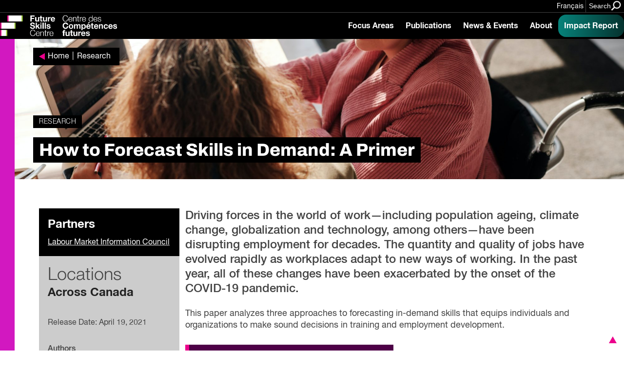

--- FILE ---
content_type: text/html; charset=UTF-8
request_url: https://fsc-ccf.ca/research/how-to-forecast-skills-in-demand-a-primer/
body_size: 24889
content:
			
<!doctype html>
<!--[if lte IE 8]>         <html class="no-js old-ie ie"> <![endif]-->
<!--[if IE 9]>         <html class="no-js ie9 ie"> <![endif]-->
<!--[if gt IE 9]><!-->
<html lang="en" class="no-js"> <!--<![endif]-->

<head>
    <!-- Google Tag Manager -->
    <script>
        (function(w, d, s, l, i) {
            w[l] = w[l] || [];
            w[l].push({
                'gtm.start': new Date().getTime(),
                event: 'gtm.js'
            });
            var f = d.getElementsByTagName(s)[0],
                j = d.createElement(s),
                dl = l != 'dataLayer' ? '&l=' + l : '';
            j.async = true;
            j.src =
                'https://www.googletagmanager.com/gtm.js?id=' + i + dl;
            f.parentNode.insertBefore(j, f);
        })(window, document, 'script', 'dataLayer', 'GTM-MTN32SM');
    </script>
    <!-- End Google Tag Manager -->
    <meta charset="utf-8">
    <meta http-equiv="X-UA-Compatible" content="IE=edge,chrome=1">
    <!-- Remove for Yoast compatibility -->
    <!-- <title></title> -->
    <meta name="developer" content="Office/Bureau">
    <meta name="description" content="">
    <meta name="viewport" content="width=device-width,initial-scale=1">
    <!-- SOCIAL META TAGS -->
    <meta property="og:title" content="Future Skills Centre • Centre des Compétences futures" />
    <meta property="og:url" content="https://fsc-ccf.ca/research/how-to-forecast-skills-in-demand-a-primer" />
    <meta property="og:description" content="" />
            <meta name="twitter:title" content="Future Skills Centre • Centre des Compétences futures" />
    <meta name="twitter:description" content="" />
        <link rel="apple-touch-icon" sizes="180x180" href="https://fsc-ccf.ca/wp-content/themes/ob-fsc-2.0/images/favicon/apple-touch-icon.png">
    <link rel="icon" type="image/png" sizes="32x32" href="https://fsc-ccf.ca/wp-content/themes/ob-fsc-2.0/images/favicon/favicon-32x32.png">
    <link rel="icon" type="image/png" sizes="16x16" href="https://fsc-ccf.ca/wp-content/themes/ob-fsc-2.0/images/favicon/favicon-16x16.png">
    <!-- END SOCIAL META TAGS -->
    <meta name='robots' content='index, follow, max-image-preview:large, max-snippet:-1, max-video-preview:-1' />

	<!-- This site is optimized with the Yoast SEO plugin v26.8 - https://yoast.com/product/yoast-seo-wordpress/ -->
	<title>How to Forecast Skills in Demand: A Primer - Future Skills Centre • Centre des Compétences futures</title>
	<meta name="description" content="This paper analyzes three approaches to forecasting in-demand skills that equips individuals and organizations to make sound decisions in training and employment development." />
	<link rel="canonical" href="https://fsc-ccf.ca/research/how-to-forecast-skills-in-demand-a-primer/" />
	<meta name="twitter:label1" content="Est. reading time" />
	<meta name="twitter:data1" content="4 minutes" />
	<script type="application/ld+json" class="yoast-schema-graph">{"@context":"https://schema.org","@graph":[{"@type":"WebPage","@id":"https://fsc-ccf.ca/research/how-to-forecast-skills-in-demand-a-primer/","url":"https://fsc-ccf.ca/research/how-to-forecast-skills-in-demand-a-primer/","name":"How to Forecast Skills in Demand: A Primer - Future Skills Centre • Centre des Compétences futures","isPartOf":{"@id":"https://fsc-ccf.ca/#website"},"datePublished":"2021-04-19T13:16:36+00:00","dateModified":"2024-10-03T18:27:13+00:00","description":"This paper analyzes three approaches to forecasting in-demand skills that equips individuals and organizations to make sound decisions in training and employment development.","breadcrumb":{"@id":"https://fsc-ccf.ca/research/how-to-forecast-skills-in-demand-a-primer/#breadcrumb"},"inLanguage":"en-US","potentialAction":[{"@type":"ReadAction","target":["https://fsc-ccf.ca/research/how-to-forecast-skills-in-demand-a-primer/"]}]},{"@type":"BreadcrumbList","@id":"https://fsc-ccf.ca/research/how-to-forecast-skills-in-demand-a-primer/#breadcrumb","itemListElement":[{"@type":"ListItem","position":1,"name":"Home","item":"https://fsc-ccf.ca/"},{"@type":"ListItem","position":2,"name":"Research","item":"https://fsc-ccf.ca/research/"},{"@type":"ListItem","position":3,"name":"How to Forecast Skills in Demand: A Primer"}]},{"@type":"WebSite","@id":"https://fsc-ccf.ca/#website","url":"https://fsc-ccf.ca/","name":"Future Skills Centre • Centre des Compétences futures","description":"","publisher":{"@id":"https://fsc-ccf.ca/#organization"},"potentialAction":[{"@type":"SearchAction","target":{"@type":"EntryPoint","urlTemplate":"https://fsc-ccf.ca/?s={search_term_string}"},"query-input":{"@type":"PropertyValueSpecification","valueRequired":true,"valueName":"search_term_string"}}],"inLanguage":"en-US"},{"@type":"Organization","@id":"https://fsc-ccf.ca/#organization","name":"Future Skills Centre • Centre des Compétences futures","url":"https://fsc-ccf.ca/","logo":{"@type":"ImageObject","inLanguage":"en-US","@id":"https://fsc-ccf.ca/#/schema/logo/image/","url":"https://fsc-ccf.ca/wp-content/uploads/2019/08/FSC_logo_colour_rgb_positive_ENG.png","contentUrl":"https://fsc-ccf.ca/wp-content/uploads/2019/08/FSC_logo_colour_rgb_positive_ENG.png","width":618,"height":528,"caption":"Future Skills Centre • Centre des Compétences futures"},"image":{"@id":"https://fsc-ccf.ca/#/schema/logo/image/"},"sameAs":["https://www.facebook.com/2161871137193201/","https://x.com/fsc_ccf_en","https://www.instagram.com/fsc_ccf/","https://www.linkedin.com/company/fsc-ccf/"]}]}</script>
	<!-- / Yoast SEO plugin. -->


<link rel='dns-prefetch' href='//s7.addthis.com' />
<link rel='dns-prefetch' href='//unpkg.com' />
<link rel='dns-prefetch' href='//player.vimeo.com' />
<link rel='dns-prefetch' href='//officebureau.ca' />
<link rel='dns-prefetch' href='//www.googletagmanager.com' />
<link rel="alternate" title="oEmbed (JSON)" type="application/json+oembed" href="https://fsc-ccf.ca/wp-json/oembed/1.0/embed?url=https%3A%2F%2Ffsc-ccf.ca%2Fresearch%2Fhow-to-forecast-skills-in-demand-a-primer%2F" />
<link rel="alternate" title="oEmbed (XML)" type="text/xml+oembed" href="https://fsc-ccf.ca/wp-json/oembed/1.0/embed?url=https%3A%2F%2Ffsc-ccf.ca%2Fresearch%2Fhow-to-forecast-skills-in-demand-a-primer%2F&#038;format=xml" />
<style id='wp-img-auto-sizes-contain-inline-css' type='text/css'>
img:is([sizes=auto i],[sizes^="auto," i]){contain-intrinsic-size:3000px 1500px}
/*# sourceURL=wp-img-auto-sizes-contain-inline-css */
</style>
<style id='wp-emoji-styles-inline-css' type='text/css'>

	img.wp-smiley, img.emoji {
		display: inline !important;
		border: none !important;
		box-shadow: none !important;
		height: 1em !important;
		width: 1em !important;
		margin: 0 0.07em !important;
		vertical-align: -0.1em !important;
		background: none !important;
		padding: 0 !important;
	}
/*# sourceURL=wp-emoji-styles-inline-css */
</style>
<link rel='stylesheet' id='wp-block-library-css' href='https://fsc-ccf.ca/wp-includes/css/dist/block-library/style.min.css?ver=6.9' type='text/css' media='all' />
<style id='wp-block-heading-inline-css' type='text/css'>
h1:where(.wp-block-heading).has-background,h2:where(.wp-block-heading).has-background,h3:where(.wp-block-heading).has-background,h4:where(.wp-block-heading).has-background,h5:where(.wp-block-heading).has-background,h6:where(.wp-block-heading).has-background{padding:1.25em 2.375em}h1.has-text-align-left[style*=writing-mode]:where([style*=vertical-lr]),h1.has-text-align-right[style*=writing-mode]:where([style*=vertical-rl]),h2.has-text-align-left[style*=writing-mode]:where([style*=vertical-lr]),h2.has-text-align-right[style*=writing-mode]:where([style*=vertical-rl]),h3.has-text-align-left[style*=writing-mode]:where([style*=vertical-lr]),h3.has-text-align-right[style*=writing-mode]:where([style*=vertical-rl]),h4.has-text-align-left[style*=writing-mode]:where([style*=vertical-lr]),h4.has-text-align-right[style*=writing-mode]:where([style*=vertical-rl]),h5.has-text-align-left[style*=writing-mode]:where([style*=vertical-lr]),h5.has-text-align-right[style*=writing-mode]:where([style*=vertical-rl]),h6.has-text-align-left[style*=writing-mode]:where([style*=vertical-lr]),h6.has-text-align-right[style*=writing-mode]:where([style*=vertical-rl]){rotate:180deg}
/*# sourceURL=https://fsc-ccf.ca/wp-includes/blocks/heading/style.min.css */
</style>
<style id='wp-block-list-inline-css' type='text/css'>
ol,ul{box-sizing:border-box}:root :where(.wp-block-list.has-background){padding:1.25em 2.375em}
/*# sourceURL=https://fsc-ccf.ca/wp-includes/blocks/list/style.min.css */
</style>
<style id='wp-block-paragraph-inline-css' type='text/css'>
.is-small-text{font-size:.875em}.is-regular-text{font-size:1em}.is-large-text{font-size:2.25em}.is-larger-text{font-size:3em}.has-drop-cap:not(:focus):first-letter{float:left;font-size:8.4em;font-style:normal;font-weight:100;line-height:.68;margin:.05em .1em 0 0;text-transform:uppercase}body.rtl .has-drop-cap:not(:focus):first-letter{float:none;margin-left:.1em}p.has-drop-cap.has-background{overflow:hidden}:root :where(p.has-background){padding:1.25em 2.375em}:where(p.has-text-color:not(.has-link-color)) a{color:inherit}p.has-text-align-left[style*="writing-mode:vertical-lr"],p.has-text-align-right[style*="writing-mode:vertical-rl"]{rotate:180deg}
/*# sourceURL=https://fsc-ccf.ca/wp-includes/blocks/paragraph/style.min.css */
</style>
<style id='global-styles-inline-css' type='text/css'>
:root{--wp--preset--aspect-ratio--square: 1;--wp--preset--aspect-ratio--4-3: 4/3;--wp--preset--aspect-ratio--3-4: 3/4;--wp--preset--aspect-ratio--3-2: 3/2;--wp--preset--aspect-ratio--2-3: 2/3;--wp--preset--aspect-ratio--16-9: 16/9;--wp--preset--aspect-ratio--9-16: 9/16;--wp--preset--color--black: #000000;--wp--preset--color--cyan-bluish-gray: #abb8c3;--wp--preset--color--white: #ffffff;--wp--preset--color--pale-pink: #f78da7;--wp--preset--color--vivid-red: #cf2e2e;--wp--preset--color--luminous-vivid-orange: #ff6900;--wp--preset--color--luminous-vivid-amber: #fcb900;--wp--preset--color--light-green-cyan: #7bdcb5;--wp--preset--color--vivid-green-cyan: #00d084;--wp--preset--color--pale-cyan-blue: #8ed1fc;--wp--preset--color--vivid-cyan-blue: #0693e3;--wp--preset--color--vivid-purple: #9b51e0;--wp--preset--color--raspberry: #EC008C;--wp--preset--color--warm-violet: #A30093;--wp--preset--color--plum: #66005F;--wp--preset--color--dusk-purple: #350042;--wp--preset--color--chartreuse: #C9EF50;--wp--preset--color--fern: #558000;--wp--preset--color--deep-green: #253814;--wp--preset--color--turq: #00D1BA;--wp--preset--color--teal: #03827A;--wp--preset--color--light-grey: #CCCCCC;--wp--preset--gradient--vivid-cyan-blue-to-vivid-purple: linear-gradient(135deg,rgb(6,147,227) 0%,rgb(155,81,224) 100%);--wp--preset--gradient--light-green-cyan-to-vivid-green-cyan: linear-gradient(135deg,rgb(122,220,180) 0%,rgb(0,208,130) 100%);--wp--preset--gradient--luminous-vivid-amber-to-luminous-vivid-orange: linear-gradient(135deg,rgb(252,185,0) 0%,rgb(255,105,0) 100%);--wp--preset--gradient--luminous-vivid-orange-to-vivid-red: linear-gradient(135deg,rgb(255,105,0) 0%,rgb(207,46,46) 100%);--wp--preset--gradient--very-light-gray-to-cyan-bluish-gray: linear-gradient(135deg,rgb(238,238,238) 0%,rgb(169,184,195) 100%);--wp--preset--gradient--cool-to-warm-spectrum: linear-gradient(135deg,rgb(74,234,220) 0%,rgb(151,120,209) 20%,rgb(207,42,186) 40%,rgb(238,44,130) 60%,rgb(251,105,98) 80%,rgb(254,248,76) 100%);--wp--preset--gradient--blush-light-purple: linear-gradient(135deg,rgb(255,206,236) 0%,rgb(152,150,240) 100%);--wp--preset--gradient--blush-bordeaux: linear-gradient(135deg,rgb(254,205,165) 0%,rgb(254,45,45) 50%,rgb(107,0,62) 100%);--wp--preset--gradient--luminous-dusk: linear-gradient(135deg,rgb(255,203,112) 0%,rgb(199,81,192) 50%,rgb(65,88,208) 100%);--wp--preset--gradient--pale-ocean: linear-gradient(135deg,rgb(255,245,203) 0%,rgb(182,227,212) 50%,rgb(51,167,181) 100%);--wp--preset--gradient--electric-grass: linear-gradient(135deg,rgb(202,248,128) 0%,rgb(113,206,126) 100%);--wp--preset--gradient--midnight: linear-gradient(135deg,rgb(2,3,129) 0%,rgb(40,116,252) 100%);--wp--preset--font-size--small: 13px;--wp--preset--font-size--medium: 20px;--wp--preset--font-size--large: 4rem;--wp--preset--font-size--x-large: 42px;--wp--preset--font-size--normal: 3.33333rem;--wp--preset--font-size--extra-large: 6rem;--wp--preset--font-size--huge: 8rem;--wp--preset--font-size--gigantic: 12rem;--wp--preset--spacing--20: 0.44rem;--wp--preset--spacing--30: 0.67rem;--wp--preset--spacing--40: 1rem;--wp--preset--spacing--50: 1.5rem;--wp--preset--spacing--60: 2.25rem;--wp--preset--spacing--70: 3.38rem;--wp--preset--spacing--80: 5.06rem;--wp--preset--shadow--natural: 6px 6px 9px rgba(0, 0, 0, 0.2);--wp--preset--shadow--deep: 12px 12px 50px rgba(0, 0, 0, 0.4);--wp--preset--shadow--sharp: 6px 6px 0px rgba(0, 0, 0, 0.2);--wp--preset--shadow--outlined: 6px 6px 0px -3px rgb(255, 255, 255), 6px 6px rgb(0, 0, 0);--wp--preset--shadow--crisp: 6px 6px 0px rgb(0, 0, 0);}:where(body) { margin: 0; }.wp-site-blocks > .alignleft { float: left; margin-right: 2em; }.wp-site-blocks > .alignright { float: right; margin-left: 2em; }.wp-site-blocks > .aligncenter { justify-content: center; margin-left: auto; margin-right: auto; }:where(.wp-site-blocks) > * { margin-block-start: 24px; margin-block-end: 0; }:where(.wp-site-blocks) > :first-child { margin-block-start: 0; }:where(.wp-site-blocks) > :last-child { margin-block-end: 0; }:root { --wp--style--block-gap: 24px; }:root :where(.is-layout-flow) > :first-child{margin-block-start: 0;}:root :where(.is-layout-flow) > :last-child{margin-block-end: 0;}:root :where(.is-layout-flow) > *{margin-block-start: 24px;margin-block-end: 0;}:root :where(.is-layout-constrained) > :first-child{margin-block-start: 0;}:root :where(.is-layout-constrained) > :last-child{margin-block-end: 0;}:root :where(.is-layout-constrained) > *{margin-block-start: 24px;margin-block-end: 0;}:root :where(.is-layout-flex){gap: 24px;}:root :where(.is-layout-grid){gap: 24px;}.is-layout-flow > .alignleft{float: left;margin-inline-start: 0;margin-inline-end: 2em;}.is-layout-flow > .alignright{float: right;margin-inline-start: 2em;margin-inline-end: 0;}.is-layout-flow > .aligncenter{margin-left: auto !important;margin-right: auto !important;}.is-layout-constrained > .alignleft{float: left;margin-inline-start: 0;margin-inline-end: 2em;}.is-layout-constrained > .alignright{float: right;margin-inline-start: 2em;margin-inline-end: 0;}.is-layout-constrained > .aligncenter{margin-left: auto !important;margin-right: auto !important;}.is-layout-constrained > :where(:not(.alignleft):not(.alignright):not(.alignfull)){margin-left: auto !important;margin-right: auto !important;}body .is-layout-flex{display: flex;}.is-layout-flex{flex-wrap: wrap;align-items: center;}.is-layout-flex > :is(*, div){margin: 0;}body .is-layout-grid{display: grid;}.is-layout-grid > :is(*, div){margin: 0;}body{padding-top: 0px;padding-right: 0px;padding-bottom: 0px;padding-left: 0px;}a:where(:not(.wp-element-button)){text-decoration: underline;}:root :where(.wp-element-button, .wp-block-button__link){background-color: #32373c;border-width: 0;color: #fff;font-family: inherit;font-size: inherit;font-style: inherit;font-weight: inherit;letter-spacing: inherit;line-height: inherit;padding-top: calc(0.667em + 2px);padding-right: calc(1.333em + 2px);padding-bottom: calc(0.667em + 2px);padding-left: calc(1.333em + 2px);text-decoration: none;text-transform: inherit;}.has-black-color{color: var(--wp--preset--color--black) !important;}.has-cyan-bluish-gray-color{color: var(--wp--preset--color--cyan-bluish-gray) !important;}.has-white-color{color: var(--wp--preset--color--white) !important;}.has-pale-pink-color{color: var(--wp--preset--color--pale-pink) !important;}.has-vivid-red-color{color: var(--wp--preset--color--vivid-red) !important;}.has-luminous-vivid-orange-color{color: var(--wp--preset--color--luminous-vivid-orange) !important;}.has-luminous-vivid-amber-color{color: var(--wp--preset--color--luminous-vivid-amber) !important;}.has-light-green-cyan-color{color: var(--wp--preset--color--light-green-cyan) !important;}.has-vivid-green-cyan-color{color: var(--wp--preset--color--vivid-green-cyan) !important;}.has-pale-cyan-blue-color{color: var(--wp--preset--color--pale-cyan-blue) !important;}.has-vivid-cyan-blue-color{color: var(--wp--preset--color--vivid-cyan-blue) !important;}.has-vivid-purple-color{color: var(--wp--preset--color--vivid-purple) !important;}.has-raspberry-color{color: var(--wp--preset--color--raspberry) !important;}.has-warm-violet-color{color: var(--wp--preset--color--warm-violet) !important;}.has-plum-color{color: var(--wp--preset--color--plum) !important;}.has-dusk-purple-color{color: var(--wp--preset--color--dusk-purple) !important;}.has-chartreuse-color{color: var(--wp--preset--color--chartreuse) !important;}.has-fern-color{color: var(--wp--preset--color--fern) !important;}.has-deep-green-color{color: var(--wp--preset--color--deep-green) !important;}.has-turq-color{color: var(--wp--preset--color--turq) !important;}.has-teal-color{color: var(--wp--preset--color--teal) !important;}.has-light-grey-color{color: var(--wp--preset--color--light-grey) !important;}.has-black-background-color{background-color: var(--wp--preset--color--black) !important;}.has-cyan-bluish-gray-background-color{background-color: var(--wp--preset--color--cyan-bluish-gray) !important;}.has-white-background-color{background-color: var(--wp--preset--color--white) !important;}.has-pale-pink-background-color{background-color: var(--wp--preset--color--pale-pink) !important;}.has-vivid-red-background-color{background-color: var(--wp--preset--color--vivid-red) !important;}.has-luminous-vivid-orange-background-color{background-color: var(--wp--preset--color--luminous-vivid-orange) !important;}.has-luminous-vivid-amber-background-color{background-color: var(--wp--preset--color--luminous-vivid-amber) !important;}.has-light-green-cyan-background-color{background-color: var(--wp--preset--color--light-green-cyan) !important;}.has-vivid-green-cyan-background-color{background-color: var(--wp--preset--color--vivid-green-cyan) !important;}.has-pale-cyan-blue-background-color{background-color: var(--wp--preset--color--pale-cyan-blue) !important;}.has-vivid-cyan-blue-background-color{background-color: var(--wp--preset--color--vivid-cyan-blue) !important;}.has-vivid-purple-background-color{background-color: var(--wp--preset--color--vivid-purple) !important;}.has-raspberry-background-color{background-color: var(--wp--preset--color--raspberry) !important;}.has-warm-violet-background-color{background-color: var(--wp--preset--color--warm-violet) !important;}.has-plum-background-color{background-color: var(--wp--preset--color--plum) !important;}.has-dusk-purple-background-color{background-color: var(--wp--preset--color--dusk-purple) !important;}.has-chartreuse-background-color{background-color: var(--wp--preset--color--chartreuse) !important;}.has-fern-background-color{background-color: var(--wp--preset--color--fern) !important;}.has-deep-green-background-color{background-color: var(--wp--preset--color--deep-green) !important;}.has-turq-background-color{background-color: var(--wp--preset--color--turq) !important;}.has-teal-background-color{background-color: var(--wp--preset--color--teal) !important;}.has-light-grey-background-color{background-color: var(--wp--preset--color--light-grey) !important;}.has-black-border-color{border-color: var(--wp--preset--color--black) !important;}.has-cyan-bluish-gray-border-color{border-color: var(--wp--preset--color--cyan-bluish-gray) !important;}.has-white-border-color{border-color: var(--wp--preset--color--white) !important;}.has-pale-pink-border-color{border-color: var(--wp--preset--color--pale-pink) !important;}.has-vivid-red-border-color{border-color: var(--wp--preset--color--vivid-red) !important;}.has-luminous-vivid-orange-border-color{border-color: var(--wp--preset--color--luminous-vivid-orange) !important;}.has-luminous-vivid-amber-border-color{border-color: var(--wp--preset--color--luminous-vivid-amber) !important;}.has-light-green-cyan-border-color{border-color: var(--wp--preset--color--light-green-cyan) !important;}.has-vivid-green-cyan-border-color{border-color: var(--wp--preset--color--vivid-green-cyan) !important;}.has-pale-cyan-blue-border-color{border-color: var(--wp--preset--color--pale-cyan-blue) !important;}.has-vivid-cyan-blue-border-color{border-color: var(--wp--preset--color--vivid-cyan-blue) !important;}.has-vivid-purple-border-color{border-color: var(--wp--preset--color--vivid-purple) !important;}.has-raspberry-border-color{border-color: var(--wp--preset--color--raspberry) !important;}.has-warm-violet-border-color{border-color: var(--wp--preset--color--warm-violet) !important;}.has-plum-border-color{border-color: var(--wp--preset--color--plum) !important;}.has-dusk-purple-border-color{border-color: var(--wp--preset--color--dusk-purple) !important;}.has-chartreuse-border-color{border-color: var(--wp--preset--color--chartreuse) !important;}.has-fern-border-color{border-color: var(--wp--preset--color--fern) !important;}.has-deep-green-border-color{border-color: var(--wp--preset--color--deep-green) !important;}.has-turq-border-color{border-color: var(--wp--preset--color--turq) !important;}.has-teal-border-color{border-color: var(--wp--preset--color--teal) !important;}.has-light-grey-border-color{border-color: var(--wp--preset--color--light-grey) !important;}.has-vivid-cyan-blue-to-vivid-purple-gradient-background{background: var(--wp--preset--gradient--vivid-cyan-blue-to-vivid-purple) !important;}.has-light-green-cyan-to-vivid-green-cyan-gradient-background{background: var(--wp--preset--gradient--light-green-cyan-to-vivid-green-cyan) !important;}.has-luminous-vivid-amber-to-luminous-vivid-orange-gradient-background{background: var(--wp--preset--gradient--luminous-vivid-amber-to-luminous-vivid-orange) !important;}.has-luminous-vivid-orange-to-vivid-red-gradient-background{background: var(--wp--preset--gradient--luminous-vivid-orange-to-vivid-red) !important;}.has-very-light-gray-to-cyan-bluish-gray-gradient-background{background: var(--wp--preset--gradient--very-light-gray-to-cyan-bluish-gray) !important;}.has-cool-to-warm-spectrum-gradient-background{background: var(--wp--preset--gradient--cool-to-warm-spectrum) !important;}.has-blush-light-purple-gradient-background{background: var(--wp--preset--gradient--blush-light-purple) !important;}.has-blush-bordeaux-gradient-background{background: var(--wp--preset--gradient--blush-bordeaux) !important;}.has-luminous-dusk-gradient-background{background: var(--wp--preset--gradient--luminous-dusk) !important;}.has-pale-ocean-gradient-background{background: var(--wp--preset--gradient--pale-ocean) !important;}.has-electric-grass-gradient-background{background: var(--wp--preset--gradient--electric-grass) !important;}.has-midnight-gradient-background{background: var(--wp--preset--gradient--midnight) !important;}.has-small-font-size{font-size: var(--wp--preset--font-size--small) !important;}.has-medium-font-size{font-size: var(--wp--preset--font-size--medium) !important;}.has-large-font-size{font-size: var(--wp--preset--font-size--large) !important;}.has-x-large-font-size{font-size: var(--wp--preset--font-size--x-large) !important;}.has-normal-font-size{font-size: var(--wp--preset--font-size--normal) !important;}.has-extra-large-font-size{font-size: var(--wp--preset--font-size--extra-large) !important;}.has-huge-font-size{font-size: var(--wp--preset--font-size--huge) !important;}.has-gigantic-font-size{font-size: var(--wp--preset--font-size--gigantic) !important;}
/*# sourceURL=global-styles-inline-css */
</style>

<link rel='stylesheet' id='ob-block-styles-css' href='https://fsc-ccf.ca/wp-content/plugins/ob-blocks/build/style.build.css?ver=1768595909' type='text/css' media='all' />
<link rel='stylesheet' id='ob-swiper-css' href='https://unpkg.com/swiper@7/swiper-bundle.min.css?ver=6.9' type='text/css' media='all' />
<link rel='stylesheet' id='ob-styles-css' href='https://fsc-ccf.ca/wp-content/themes/ob-fsc-2.0/styles/main.css?ver=qda70qyz6vp' type='text/css' media='all' />
<link rel='stylesheet' id='ob-print-styles-css' href='https://fsc-ccf.ca/wp-content/themes/ob-fsc-2.0/styles/print.css?ver=qda70qyz6vp' type='text/css' media='print' />
<script type="text/javascript" src="https://fsc-ccf.ca/wp-includes/js/jquery/jquery.min.js?ver=3.7.1" id="jquery-core-js"></script>
<script type="text/javascript" src="https://fsc-ccf.ca/wp-includes/js/jquery/jquery-migrate.min.js?ver=3.4.1" id="jquery-migrate-js"></script>
<script type="text/javascript" src="https://fsc-ccf.ca/wp-content/themes/ob-fsc-2.0/scripts/lib/modernizr-3.3.1.min.js?ver=6.9" id="ob-modernizr-js"></script>
<script type="text/javascript" src="https://player.vimeo.com/api/player.js?ver=qda70qyz6vp" id="vimeo-js"></script>

<!-- Google tag (gtag.js) snippet added by Site Kit -->
<!-- Google Analytics snippet added by Site Kit -->
<script type="text/javascript" src="https://www.googletagmanager.com/gtag/js?id=GT-MJS5JC6" id="google_gtagjs-js" async></script>
<script type="text/javascript" id="google_gtagjs-js-after">
/* <![CDATA[ */
window.dataLayer = window.dataLayer || [];function gtag(){dataLayer.push(arguments);}
gtag("set","linker",{"domains":["fsc-ccf.ca"]});
gtag("js", new Date());
gtag("set", "developer_id.dZTNiMT", true);
gtag("config", "GT-MJS5JC6");
 window._googlesitekit = window._googlesitekit || {}; window._googlesitekit.throttledEvents = []; window._googlesitekit.gtagEvent = (name, data) => { var key = JSON.stringify( { name, data } ); if ( !! window._googlesitekit.throttledEvents[ key ] ) { return; } window._googlesitekit.throttledEvents[ key ] = true; setTimeout( () => { delete window._googlesitekit.throttledEvents[ key ]; }, 5 ); gtag( "event", name, { ...data, event_source: "site-kit" } ); }; 
//# sourceURL=google_gtagjs-js-after
/* ]]> */
</script>
<link rel="https://api.w.org/" href="https://fsc-ccf.ca/wp-json/" /><link rel="alternate" title="JSON" type="application/json" href="https://fsc-ccf.ca/wp-json/wp/v2/research/175718" /><link rel="EditURI" type="application/rsd+xml" title="RSD" href="https://fsc-ccf.ca/xmlrpc.php?rsd" />
<meta name="generator" content="WordPress 6.9" />
<link rel='shortlink' href='https://fsc-ccf.ca/?p=175718' />
<meta name="generator" content="WPML ver:4.8.6 stt:1,4;" />
<meta name="generator" content="Site Kit by Google 1.168.0" /><link rel="icon" href="https://fsc-ccf.ca/wp-content/uploads/2024/10/cropped-FSC-Icon-2022-1-32x32.png" sizes="32x32" />
<link rel="icon" href="https://fsc-ccf.ca/wp-content/uploads/2024/10/cropped-FSC-Icon-2022-1-192x192.png" sizes="192x192" />
<link rel="apple-touch-icon" href="https://fsc-ccf.ca/wp-content/uploads/2024/10/cropped-FSC-Icon-2022-1-180x180.png" />
<meta name="msapplication-TileImage" content="https://fsc-ccf.ca/wp-content/uploads/2024/10/cropped-FSC-Icon-2022-1-270x270.png" />
		<style type="text/css" id="wp-custom-css">
			html { scroll-behavior: smooth;}
a.edit-post-admin-only {
    font-size: 10px;
    text-decoration: none;
} html iframe.full {
	padding:0;
	margin: 0 auto;
	height:1475px;
} html body .full-width {
	padding-left: 0;
	margin-top:1em;
} a.btn.btn-light {
	color: #000;
	background: #ddd;
	font-weight: bold;
	transition: ease all 0.25s;
} a.btn.btn-light:hover {
	background:#eee;
	color: #000;
} .content-card__image {
	background-position:center;
} .toptight {
	margin-top:-16rem;
}
/* Share plugin enhancement */ 
.highlight-and-share-wrapper div.has_email {
	background: #000;
} .highlight-and-share-wrapper div:hover {
	background: #e500cd !important;
} 
/* FSC Classes */
.fsc-bigtext .bucket-item__headline {
    font-size: 8rem;
    font-weight: normal;
} .fsc-bigtext .section-deck {
	width:auto;
} .page-container figure.fsc-canadalogo {
    padding-left: 0;
    margin-top: -12rem;
} .fsc-tight {
    margin-top: -16rem;
    padding-top: 0;
} .fsc-subpartner img {
	margin-bottom: 1rem !important;
}

@media (min-width: 782px) {
.wp-block-columns {
    flex-wrap: initial;
}
}

.page-container--single-project .project-sidebar .container .project-sidebar__container .meta-content:only-child {
	 display: none;
}

body.engagement-template-default #main > div.page-container.page-container--single-project > aside.project-sidebar.container > .project-sidebar__container > .meta-content:only-child {
		 display: none;
}

.wp-block-embed-spotify {
	overflow: hidden;
	    margin-bottom: -20px;
    padding-bottom: 0;
}

.auto-margin {
	margin: auto !important;
}

.half-pad {
padding: 0 40px;
}

.is-style-spans {
	min-height: 300vh !important;
    position: absolute;
    width: 70vw;
    z-index: -1;
}

.insight-report strong {
	font-weight: 600 !important;
}		</style>
		    <!-- Hotjar Tracking Code for https://fsc-ccf.ca -->
    <!-- <script> (function(h,o,t,j,a,r){ h.hj=h.hj||function(){(h.hj.q=h.hj.q||[]).push(arguments)}; h._hjSettings={hjid:1423298,hjsv:6}; a=o.getElementsByTagName('head')[0]; r=o.createElement('script');r.async=1; r.src=t+h._hjSettings.hjid+j+h._hjSettings.hjsv; a.appendChild(r); })(window,document,'https://static.hotjar.com/c/hotjar-','.js?sv='); </script> -->
<link rel='stylesheet' id='buttons-block-style-css' href='https://fsc-ccf.ca/wp-content/themes/ob-fsc-2.0/blocks/buttons-block/style.css?ver=1.0.0' type='text/css' media='all' />
<link rel='stylesheet' id='featured-content-style-css' href='https://fsc-ccf.ca/wp-content/themes/ob-fsc-2.0/blocks/featured-content/style.css?ver=1.0.0' type='text/css' media='all' />
<link rel='stylesheet' id='cards-block-style-css' href='https://fsc-ccf.ca/wp-content/themes/ob-fsc-2.0/blocks/cards-block/style.css?ver=1.0.0' type='text/css' media='all' />
<link rel='stylesheet' id='columns-block-style-css' href='https://fsc-ccf.ca/wp-content/themes/ob-fsc-2.0/blocks/columns-block/style.css?ver=1.0.0' type='text/css' media='all' />
</head>

<body class="wp-singular research-template-default single single-research postid-175718 wp-embed-responsive wp-theme-ob-fsc-20">
    <!-- Google Tag Manager (noscript) -->
    <noscript><iframe src="https://www.googletagmanager.com/ns.html?id=GTM-MTN32SM"
            height="0" width="0" style="display:none;visibility:hidden"></iframe></noscript>
    <!-- End Google Tag Manager (noscript) -->
    <!--[if lt IE 9]>
            <p class="ie-warning">You are using an <strong>outdated</strong> browser. Please <a href="http://browsehappy.com/">upgrade your browser</a> to improve your experience.</p>
        <![endif]-->
    <div id="container">
		<header class="site-header">
	<a href="#main" class="skip-link" tabindex="1">Skip to main content</a>

	<div class="site-header__banner">
		<div class="site-header__banner-inner">

							<div class="site-header__banner-message">
					<p>
																	</p>
				</div>
			
			
			<div class="site-header__utilities">
				<ul>
					<li><a class="site-header__language" href="https://fsc-ccf.ca/fr/recherche/comment-prevoir-les-competences-recherchees-une-introduction/">Français</a></li>					<li>
						<button class="site-header__search-toggle" aria-label="Search" data-search-toggle>
							<span>Search</span>
							<?xml version="1.0" encoding="UTF-8"?>
<svg width="28px" height="27px" viewBox="0 0 28 27" version="1.1" xmlns="http://www.w3.org/2000/svg" xmlns:xlink="http://www.w3.org/1999/xlink">
    <!-- Generator: Sketch 55.2 (78181) - https://sketchapp.com -->
    <title>Search</title>
    <desc>Created with Sketch.</desc>
    <g stroke="none" stroke-width="1" fill="none" fill-rule="evenodd">
        <g transform="translate(-257.000000, -14.000000)" fill="#EC008C" stroke="#EC008C" stroke-width="0.5">
            <g>
                <g transform="translate(258.000000, 15.000000)">
                    <path d="M18.7485037,16.5340557 C20.0483447,14.7611963 20.7446645,12.6178516 20.7349559,10.4195495 C20.7101542,4.68125135 16.0689159,0.0332484596 10.3306762,0.000105410581 C7.58460504,-0.0123190141 4.9476205,1.07403475 3.00716815,3.01715782 C1.0667158,4.96028089 -0.016014453,7.5987615 0.000179064889,10.3448208 C0.0249807917,16.0836413 4.6666425,20.7320677 10.4054046,20.7652108 C12.6126561,20.7747773 14.7638254,20.0703279 16.5378662,18.7569965 L16.5454337,18.751321 L23.7903085,26 L26,23.7884103 L18.7485037,16.5340557 Z M10.4283618,18.1998716 C6.11102635,18.1750711 2.61891794,14.6831496 2.59996567,10.3718942 C2.58831308,8.30908685 3.40297478,6.3272327 4.86260384,4.86750032 C6.3222329,3.40776794 8.30568217,2.59131307 10.371428,2.59988178 C14.6887635,2.62468219 18.1808719,6.11660378 18.1998241,10.4278591 C18.2114767,12.4906665 17.396815,14.4725206 15.937186,15.932253 C14.4775569,17.3919854 12.4941076,18.2084403 10.4283618,18.1998716 Z" transform="translate(13.000000, 13.000000) scale(-1, 1) translate(-13.000000, -13.000000) "></path>
                </g>
            </g>
        </g>
    </g>
</svg>						</button>
					</li>
				</ul>
			</div>

		</div>
	</div>

		<div class="site-header__main">
		<div class="site-header__main-inner">
			<div class="site-header__logo--wrapper">

								<a href="https://fsc-ccf.ca/">
					<img class="site-header__logo" src="https://fsc-ccf.ca/wp-content/themes/ob-fsc-2.0/images/FSC-Logo-2022-Primary-Reverse.png" alt="Future Skills Center logo">
					<img class="site-header__logo--print-only" src="https://fsc-ccf.ca/wp-content/themes/ob-fsc-2.0/images/FSC Logo 2024.png" alt="Future Skills Center logo">
				</a>
			</div>
						<div class="site-header__nav-control">
				<button class="site-header__search-toggle-mobile" aria-label="Search" data-search-toggle>
					<span class="visuallyhidden">Search</span>
					<?xml version="1.0" encoding="UTF-8"?>
<svg width="28px" height="27px" viewBox="0 0 28 27" version="1.1" xmlns="http://www.w3.org/2000/svg" xmlns:xlink="http://www.w3.org/1999/xlink">
    <!-- Generator: Sketch 55.2 (78181) - https://sketchapp.com -->
    <title>Search</title>
    <desc>Created with Sketch.</desc>
    <g stroke="none" stroke-width="1" fill="none" fill-rule="evenodd">
        <g transform="translate(-257.000000, -14.000000)" fill="#EC008C" stroke="#EC008C" stroke-width="0.5">
            <g>
                <g transform="translate(258.000000, 15.000000)">
                    <path d="M18.7485037,16.5340557 C20.0483447,14.7611963 20.7446645,12.6178516 20.7349559,10.4195495 C20.7101542,4.68125135 16.0689159,0.0332484596 10.3306762,0.000105410581 C7.58460504,-0.0123190141 4.9476205,1.07403475 3.00716815,3.01715782 C1.0667158,4.96028089 -0.016014453,7.5987615 0.000179064889,10.3448208 C0.0249807917,16.0836413 4.6666425,20.7320677 10.4054046,20.7652108 C12.6126561,20.7747773 14.7638254,20.0703279 16.5378662,18.7569965 L16.5454337,18.751321 L23.7903085,26 L26,23.7884103 L18.7485037,16.5340557 Z M10.4283618,18.1998716 C6.11102635,18.1750711 2.61891794,14.6831496 2.59996567,10.3718942 C2.58831308,8.30908685 3.40297478,6.3272327 4.86260384,4.86750032 C6.3222329,3.40776794 8.30568217,2.59131307 10.371428,2.59988178 C14.6887635,2.62468219 18.1808719,6.11660378 18.1998241,10.4278591 C18.2114767,12.4906665 17.396815,14.4725206 15.937186,15.932253 C14.4775569,17.3919854 12.4941076,18.2084403 10.4283618,18.1998716 Z" transform="translate(13.000000, 13.000000) scale(-1, 1) translate(-13.000000, -13.000000) "></path>
                </g>
            </g>
        </g>
    </g>
</svg>				</button>
				<button class="site-header__nav-toggle" aria-label="Toggle navigation" data-nav-toggle>
					<span class="visuallyhidden">Menu</span>
					<svg width="20" height="21" viewBox="0 0 20 21" fill="none" xmlns="http://www.w3.org/2000/svg"><g clip-path="url(#a)" fill="#fff"><path d="M20 .5H0v2.857h20V.5ZM20 9.071H0v2.858h20V9.07ZM20 17.643H0V20.5h20v-2.857Z"/></g><defs><clipPath id="a"><path fill="#fff" d="M0 .5h20v20H0z"/></clipPath></defs></svg>				</button>
			</div>
						<div class="site-header__nav" data-nav-visible="false" data-nav-level="1">
				<div class="site-header__nav-mobile-controls">
					<button class="site-header__nav-back" data-nav-back>
						<svg width="8" height="15" viewBox="0 0 8 15" fill="none" xmlns="http://www.w3.org/2000/svg"><path d="M6.794.5 8 1.742 2.412 7.5 8 13.258 6.794 14.5 0 7.5l6.794-7Z" fill="#fff"/></svg>						<span>Back</span>
					</button>
					<button class="site-header__nav-close" data-nav-toggle>
						<span>Close</span>
						<svg width="14" height="15" viewBox="0 0 14 15" fill="none" xmlns="http://www.w3.org/2000/svg"><path d="M1.4 14.5 0 13.1l5.6-5.6L0 1.9 1.4.5 7 6.1 12.6.5 14 1.9 8.4 7.5l5.6 5.6-1.4 1.4L7 8.9l-5.6 5.6Z" fill="#fff"/></svg>					</button>
				</div>
				<nav class="site-header__primary-nav">
											<ul class="megamenu">

																						<li class="megamenu__parent">
									<a href="#">Focus Areas</a>

									<div class="megamenu__drawer"  style='--drawer-accent:linear-gradient(93deg, #71136C 3.77%, #EC008C 91.56%, #D724CD 99.18%)'>
										<div class="megamenu__drawer-inner">


																						<div class="megamenu__drawer-column">
												<div class="megamenu__drawer-intro">
																											<div class="megamenu__icon">
															<img src="https://fsc-ccf.ca/wp-content/uploads/2024/10/focus-areas.svg" alt="">
														</div>
																										<p class="megamenu__drawer-title">Focus Areas</p>
																											<p class="megamenu__drawer-description">These focus areas shape our work, partnerships and engagements.</p>
																									</div>
											</div>
											

																																					<div class="megamenu__drawer-column">
																														<div class="megamenu__drawer-links">
																																			<ul class="megamenu__links">
																																							<li>
																					<a href="https://fsc-ccf.ca/research-insights-key-themes/pathways-to-jobs/" target="">Pathways to Jobs</a>

																					
																																									</li>
																																							<li>
																					<a href="https://fsc-ccf.ca/research-insights-key-themes/tech-automation/" target="">Tech and Automation</a>

																					
																																									</li>
																																							<li>
																					<a href="https://fsc-ccf.ca/research-insights-key-themes/sme-adaptability/" target="">SME Adaptability</a>

																					
																																									</li>
																																							<li>
																					<a href="https://fsc-ccf.ca/research-insights-key-themes/inclusive-economy/" target="">Inclusive Economy</a>

																					
																																									</li>
																																							<li>
																					<a href="https://fsc-ccf.ca/research-insights-key-themes/sustainabile-jobs/" target="">Sustainable Jobs</a>

																																											<h4 class="megamenu__child-links--header">Topics</h4>
																					
																																											<ul class="megamenu__child-links">
																																															<li>
																									<a href="https://fsc-ccf.ca/?s=&tab=All&themes=quality-of-work" target="">Quality of Work</a>
																								</li>
																																															<li>
																									<a href="https://fsc-ccf.ca/?s=&tab=All&themes=ai" target="">Artificial Intelligence</a>
																								</li>
																																															<li>
																									<a href="https://fsc-ccf.ca/?s=&tab=All&themes=future-skills" target="">Future Skills</a>
																								</li>
																																															<li>
																									<a href="https://fsc-ccf.ca/?s=&tab=All&themes=microcredentials" target="">Microcredentials</a>
																								</li>
																																															<li>
																									<a href="https://fsc-ccf.ca/?s=&tab=All&themes=lmi" target="">Labour Market Information</a>
																								</li>
																																															<li>
																									<a href="https://fsc-ccf.ca/?s=&tab=All&themes=innovation-and-scaling" target="">Innovation and scaling</a>
																								</li>
																																															<li>
																									<a href="https://fsc-ccf.ca/?s=&tab=All&themes=sectors" target="">Sectors</a>
																								</li>
																																															<li>
																									<a href="https://fsc-ccf.ca/?s=&tab=All&themes=career-services" target="">Career Services</a>
																								</li>
																																															<li>
																									<a href="https://fsc-ccf.ca/?s=&tab=All&themes=work-integrated-learning" target="">Work-integrated Learning</a>
																								</li>
																																															<li>
																									<a href="https://fsc-ccf.ca/?s=&tab=All&themes=skills-training" target="">Skills Training</a>
																								</li>
																																													</ul>
																																									</li>
																																					</ul>
																																	</div>

																													</div>
																									<div class="megamenu__drawer-column">
																														<div class="megamenu__drawer-featured">
																																			<h3>Featured Report</h3>
																																																				<div class="megamenu__drawer-featured-content">
																			<img width="300" height="129" src="https://fsc-ccf.ca/wp-content/uploads/2025/09/FSC_Wordpress-Mailchimp-Header-IR25-300x129.png" class="attachment-medium size-medium" alt="" decoding="async" srcset="https://fsc-ccf.ca/wp-content/uploads/2025/09/FSC_Wordpress-Mailchimp-Header-IR25-300x129.png 300w, https://fsc-ccf.ca/wp-content/uploads/2025/09/FSC_Wordpress-Mailchimp-Header-IR25-1024x440.png 1024w, https://fsc-ccf.ca/wp-content/uploads/2025/09/FSC_Wordpress-Mailchimp-Header-IR25-768x330.png 768w, https://fsc-ccf.ca/wp-content/uploads/2025/09/FSC_Wordpress-Mailchimp-Header-IR25-10x4.png 10w, https://fsc-ccf.ca/wp-content/uploads/2025/09/FSC_Wordpress-Mailchimp-Header-IR25.png 1470w" sizes="(max-width: 300px) 100vw, 300px" />																			<h4>Future Skills Centre’s Impact Report: Building a Resilient Workforce in Canada </h4>
																			<p>The Future Skills Centre (FSC) is thrilled to release our 2025 Impact Report: Building a Resilient Workforce, showcasing our six years of impact as a leader preparing Canada for the future of work. </p>
																		</div>
																		<a href="https://fsc-ccf.ca/engage/2025-ir/" class="button__secondary">Read Report</a>																																	</div>

																													</div>
																																	</div>
									</div>
								</li>
															<li class="megamenu__parent">
									<a href="#">Publications</a>

									<div class="megamenu__drawer"  style='--drawer-accent:linear-gradient(270deg, #F9BA59 0%, #71136C 100%)'>
										<div class="megamenu__drawer-inner">


																						<div class="megamenu__drawer-column">
												<div class="megamenu__drawer-intro">
																											<div class="megamenu__icon">
															<img src="https://fsc-ccf.ca/wp-content/uploads/2024/10/publications.svg" alt="">
														</div>
																										<p class="megamenu__drawer-title">Publications</p>
																											<p class="megamenu__drawer-description">Browse all research reports and project insights from our portfolio.</p>
																									</div>
											</div>
											

																																					<div class="megamenu__drawer-column">
																														<div class="megamenu__drawer-links">
																																			<ul class="megamenu__links">
																																							<li>
																					<a href="https://fsc-ccf.ca/?s=&tab=Reports" target="">Reports & Insights</a>

																					
																																									</li>
																																							<li>
																					<a href="#" target="">Featured Publications</a>

																					
																																											<ul class="megamenu__child-links">
																																															<li>
																									<a href="https://fsc-ccf.ca/engage/state-of-skills-report-series/" target="">State of Skills Series</a>
																								</li>
																																															<li>
																									<a href="https://fsc-ccf.ca/research/survey-on-employment-and-skills/" target="">Survey on Skills & Employment</a>
																								</li>
																																															<li>
																									<a href="https://fsc-ccf.ca/research/quality-of-work/" target="">Quality of Work Series</a>
																								</li>
																																													</ul>
																																									</li>
																																							<li>
																					<a href="https://fsc-ccf.ca/fsc-newsletters/" target="">Newsletters</a>

																					
																																									</li>
																																					</ul>
																																	</div>

																													</div>
																									<div class="megamenu__drawer-column">
																														<div class="megamenu__drawer-latest">
																																																						<h3>Latest Reports</h3>
																																					<ul class="megamenu__drawer-latest-posts">
																																									<li>
																						<a href="https://fsc-ccf.ca/research/reimagining-career-services/">
																							<img width="300" height="200" src="https://fsc-ccf.ca/wp-content/uploads/2021/11/copy-pexels-alexander-suhorucov-6457537-300x200.jpg" class="attachment-medium size-medium" alt="woman looks at a group of people as she speaks to them" decoding="async" fetchpriority="high" srcset="https://fsc-ccf.ca/wp-content/uploads/2021/11/copy-pexels-alexander-suhorucov-6457537-300x200.jpg 300w, https://fsc-ccf.ca/wp-content/uploads/2021/11/copy-pexels-alexander-suhorucov-6457537-1024x683.jpg 1024w, https://fsc-ccf.ca/wp-content/uploads/2021/11/copy-pexels-alexander-suhorucov-6457537-768x512.jpg 768w, https://fsc-ccf.ca/wp-content/uploads/2021/11/copy-pexels-alexander-suhorucov-6457537-1536x1024.jpg 1536w, https://fsc-ccf.ca/wp-content/uploads/2021/11/copy-pexels-alexander-suhorucov-6457537-scaled.jpg 2048w, https://fsc-ccf.ca/wp-content/uploads/2021/11/copy-pexels-alexander-suhorucov-6457537-10x7.jpg 10w, https://fsc-ccf.ca/wp-content/uploads/2021/11/copy-pexels-alexander-suhorucov-6457537-2000x1333.jpg 2000w" sizes="(max-width: 300px) 100vw, 300px" />																							<h4>Reimagining Career Services</h4>
																						</a>
																					</li>
																																									<li>
																						<a href="https://fsc-ccf.ca/projects/career-development-centre/">
																							<img width="300" height="200" src="https://fsc-ccf.ca/wp-content/uploads/2024/09/AdobeStock_238252796-300x200.jpeg" class="attachment-medium size-medium" alt="Two people at a desk having a conversation" decoding="async" srcset="https://fsc-ccf.ca/wp-content/uploads/2024/09/AdobeStock_238252796-300x200.jpeg 300w, https://fsc-ccf.ca/wp-content/uploads/2024/09/AdobeStock_238252796-1024x683.jpeg 1024w, https://fsc-ccf.ca/wp-content/uploads/2024/09/AdobeStock_238252796-768x512.jpeg 768w, https://fsc-ccf.ca/wp-content/uploads/2024/09/AdobeStock_238252796-1536x1024.jpeg 1536w, https://fsc-ccf.ca/wp-content/uploads/2024/09/AdobeStock_238252796-2048x1365.jpeg 2048w, https://fsc-ccf.ca/wp-content/uploads/2024/09/AdobeStock_238252796-10x7.jpeg 10w, https://fsc-ccf.ca/wp-content/uploads/2024/09/AdobeStock_238252796-2000x1333.jpeg 2000w" sizes="(max-width: 300px) 100vw, 300px" />																							<h4>Career Development Professional Centre</h4>
																						</a>
																					</li>
																																									<li>
																						<a href="https://fsc-ccf.ca/research/national-survey-sme/">
																							<img width="300" height="200" src="https://fsc-ccf.ca/wp-content/uploads/2026/01/busy-international-board-executives-team-people-wo-2026-01-08-00-19-31-utc-300x200.jpg" class="attachment-medium size-medium" alt="" decoding="async" srcset="https://fsc-ccf.ca/wp-content/uploads/2026/01/busy-international-board-executives-team-people-wo-2026-01-08-00-19-31-utc-300x200.jpg 300w, https://fsc-ccf.ca/wp-content/uploads/2026/01/busy-international-board-executives-team-people-wo-2026-01-08-00-19-31-utc-1024x683.jpg 1024w, https://fsc-ccf.ca/wp-content/uploads/2026/01/busy-international-board-executives-team-people-wo-2026-01-08-00-19-31-utc-768x512.jpg 768w, https://fsc-ccf.ca/wp-content/uploads/2026/01/busy-international-board-executives-team-people-wo-2026-01-08-00-19-31-utc-1536x1024.jpg 1536w, https://fsc-ccf.ca/wp-content/uploads/2026/01/busy-international-board-executives-team-people-wo-2026-01-08-00-19-31-utc-2048x1365.jpg 2048w, https://fsc-ccf.ca/wp-content/uploads/2026/01/busy-international-board-executives-team-people-wo-2026-01-08-00-19-31-utc-10x7.jpg 10w, https://fsc-ccf.ca/wp-content/uploads/2026/01/busy-international-board-executives-team-people-wo-2026-01-08-00-19-31-utc-2000x1333.jpg 2000w" sizes="(max-width: 300px) 100vw, 300px" />																							<h4>National Survey on Skill Demands and Employment Practices in Small and Medium-Sized Enterprises</h4>
																						</a>
																					</li>
																																							</ul>
																																							<a href="https://fsc-ccf.ca/?s=&tab=Reports" class="button__secondary">View all</a>																																																																																								</div>

																													</div>
																																	</div>
									</div>
								</li>
															<li class="megamenu__parent">
									<a href="#">News & Events</a>

									<div class="megamenu__drawer"  style='--drawer-accent:linear-gradient(90deg, #71136C 0%, #C9EF50 100%)'>
										<div class="megamenu__drawer-inner">


																						<div class="megamenu__drawer-column">
												<div class="megamenu__drawer-intro">
																											<div class="megamenu__icon">
															<img src="https://fsc-ccf.ca/wp-content/uploads/2024/10/news-events.svg" alt="">
														</div>
																										<p class="megamenu__drawer-title">News & Events</p>
																											<p class="megamenu__drawer-description">Explore the latest news, events and insights.</p>
																									</div>
											</div>
											

																																					<div class="megamenu__drawer-column">
																														<div class="megamenu__drawer-links">
																																			<ul class="megamenu__links">
																																							<li>
																					<a href="https://fsc-ccf.ca/media-centre/" target="">News & Media Centre</a>

																					
																																									</li>
																																							<li>
																					<a href="https://fsc-ccf.ca/events/" target="">Events</a>

																					
																																									</li>
																																							<li>
																					<a href="https://fsc-ccf.ca/blog/" target="">Skills Central Blog</a>

																					
																																									</li>
																																							<li>
																					<a href="https://fsc-ccf.ca/engage/podcast/" target="">The Future Skills Podcast</a>

																					
																																									</li>
																																							<li>
																					<a href="https://fsc-ccf.ca/meet-our-experts/" target="">FSC Experts</a>

																					
																																									</li>
																																					</ul>
																																	</div>

																													</div>
																									<div class="megamenu__drawer-column">
																														<div class="megamenu__drawer-latest">
																																																						<h3>Latest News</h3>
																																					<ul class="megamenu__drawer-latest-posts">
																																									<li>
																						<a href="https://fsc-ccf.ca/engage/investing-skills-to-improve-profitability-and-sustainability/">
																							<img width="300" height="225" src="https://fsc-ccf.ca/wp-content/uploads/2026/01/TFC-300x225.png" class="attachment-medium size-medium" alt="" decoding="async" srcset="https://fsc-ccf.ca/wp-content/uploads/2026/01/TFC-300x225.png 300w, https://fsc-ccf.ca/wp-content/uploads/2026/01/TFC-768x576.png 768w, https://fsc-ccf.ca/wp-content/uploads/2026/01/TFC-10x8.png 10w, https://fsc-ccf.ca/wp-content/uploads/2026/01/TFC.png 800w" sizes="(max-width: 300px) 100vw, 300px" />																							<h4>Investing Skills to Improve Profitability and Sustainability</h4>
																						</a>
																					</li>
																																									<li>
																						<a href="https://fsc-ccf.ca/blog-iset/">
																							<img width="300" height="129" src="https://fsc-ccf.ca/wp-content/uploads/2026/01/Blog-Header-20260116-ISET-300x129.png" class="attachment-medium size-medium" alt="" decoding="async" srcset="https://fsc-ccf.ca/wp-content/uploads/2026/01/Blog-Header-20260116-ISET-300x129.png 300w, https://fsc-ccf.ca/wp-content/uploads/2026/01/Blog-Header-20260116-ISET-1024x441.png 1024w, https://fsc-ccf.ca/wp-content/uploads/2026/01/Blog-Header-20260116-ISET-768x330.png 768w, https://fsc-ccf.ca/wp-content/uploads/2026/01/Blog-Header-20260116-ISET-1536x661.png 1536w, https://fsc-ccf.ca/wp-content/uploads/2026/01/Blog-Header-20260116-ISET-10x4.png 10w, https://fsc-ccf.ca/wp-content/uploads/2026/01/Blog-Header-20260116-ISET.png 1548w" sizes="(max-width: 300px) 100vw, 300px" />																							<h4>Walking the Talk: Reflections on Relationship-Building in Indigenous Workforce Development</h4>
																						</a>
																					</li>
																																									<li>
																						<a href="https://fsc-ccf.ca/engage/iset-event-report/">
																							<img width="300" height="117" src="https://fsc-ccf.ca/wp-content/uploads/2026/01/ISET-Initiative-Header-300x117.png" class="attachment-medium size-medium" alt="" decoding="async" srcset="https://fsc-ccf.ca/wp-content/uploads/2026/01/ISET-Initiative-Header-300x117.png 300w, https://fsc-ccf.ca/wp-content/uploads/2026/01/ISET-Initiative-Header-1024x400.png 1024w, https://fsc-ccf.ca/wp-content/uploads/2026/01/ISET-Initiative-Header-768x300.png 768w, https://fsc-ccf.ca/wp-content/uploads/2026/01/ISET-Initiative-Header-1536x600.png 1536w, https://fsc-ccf.ca/wp-content/uploads/2026/01/ISET-Initiative-Header-2048x800.png 2048w, https://fsc-ccf.ca/wp-content/uploads/2026/01/ISET-Initiative-Header-10x4.png 10w, https://fsc-ccf.ca/wp-content/uploads/2026/01/ISET-Initiative-Header-2000x781.png 2000w" sizes="(max-width: 300px) 100vw, 300px" />																							<h4>2025 ISET Event Report</h4>
																						</a>
																					</li>
																																							</ul>
																																							<a href="https://fsc-ccf.ca/media-centre/" class="button__secondary">View More</a>																																																																																								</div>

																													</div>
																																	</div>
									</div>
								</li>
															<li class="megamenu__parent">
									<a href="#">About</a>

									<div class="megamenu__drawer"  style='--drawer-accent:linear-gradient(93deg, #71136C 0%, #00D1BA 81.28%, #8DD200 94.51%)'>
										<div class="megamenu__drawer-inner">


																						<div class="megamenu__drawer-column">
												<div class="megamenu__drawer-intro">
																											<div class="megamenu__icon">
															<img src="https://fsc-ccf.ca/wp-content/uploads/2024/10/about.svg" alt="">
														</div>
																										<p class="megamenu__drawer-title">About</p>
																											<p class="megamenu__drawer-description">Learn how we drive innovation in Canada’s skills ecosystem.</p>
																									</div>
											</div>
											

																																					<div class="megamenu__drawer-column">
																														<div class="megamenu__drawer-links">
																																			<ul class="megamenu__links">
																																							<li>
																					<a href="https://fsc-ccf.ca/who-we-are/" target="">Who We Are</a>

																					
																																									</li>
																																							<li>
																					<a href="https://fsc-ccf.ca/who-we-are/team/" target="">Team</a>

																					
																																									</li>
																																							<li>
																					<a href="https://fsc-ccf.ca/areas-of-impact/" target="">Impact</a>

																					
																																									</li>
																																							<li>
																					<a href="https://fsc-ccf.ca/contact-us/" target="">Contact</a>

																					
																																									</li>
																																					</ul>
																																	</div>

																													</div>
																									<div class="megamenu__drawer-column">
																														<div class="megamenu__drawer-links">
																																			<ul class="megamenu__links">
																																							<li>
																					<a href="https://fsc-ccf.ca/research-strategy/" target="">Research Strategy</a>

																					
																																									</li>
																																							<li>
																					<a href="https://fsc-ccf.ca/innovation-projects/evaluation-strategy/" target="">Evaluation & Learning Strategy</a>

																					
																																									</li>
																																							<li>
																					<a href="https://fsc-ccf.ca/initiatives/" target="">Initiatives</a>

																					
																																									</li>
																																							<li>
																					<a href="https://fsc-ccf.ca/innovation-projects/interactive-map/" target="">Projects and Partners Map</a>

																					
																																									</li>
																																					</ul>
																																	</div>

																													</div>
																																	</div>
									</div>
								</li>
																						<li>
									<a href="https://impact.fsc-ccf.ca/" class="button">Impact Report</a>
								</li>
													</ul>
									</nav>
				<?
				/**
				 * 
				 * Mobile search utilities
				 * 
				 */
				?>
				<div class="site-header__nav-mobile-utilities">
					<a class="site-header__language" href="https://fsc-ccf.ca/fr/recherche/comment-prevoir-les-competences-recherchees-une-introduction/">Français</a>				</div>
			</div>
		</div>

				<div class="site-header__search-wrapper" data-search-visible="false">
			<button class="site-header__search-close" aria-label="Close search" data-search-toggle>
				<span class="visuallyhidden">Close</span>
				<svg width="14" height="15" viewBox="0 0 14 15" fill="none" xmlns="http://www.w3.org/2000/svg"><path d="M1.4 14.5 0 13.1l5.6-5.6L0 1.9 1.4.5 7 6.1 12.6.5 14 1.9 8.4 7.5l5.6 5.6-1.4 1.4L7 8.9l-5.6 5.6Z" fill="#fff"/></svg>			</button>
			<form class="site-header__search" action="/">
				<label for="site-search">Search:</label>
								<input id="site-search" aria-label="Search" type="text" name="s" value=''>
								<button type="submit">Search</button>
			</form>
		</div>

</header>        <div id="main">
        <div class="archive-hero hero hero--project" style="background-image: url(https://fsc-ccf.ca/wp-content/uploads/2021/04/pexels-marcus-aurelius-4063789-2000x1333.jpg);">
            <div class="container">
                <div class="hero__breadcrumb"><span class="black-highlight"><?xml version="1.0" encoding="UTF-8"?>
<svg width="18px" height="22px" viewBox="0 0 18 22" version="1.1" xmlns="http://www.w3.org/2000/svg" xmlns:xlink="http://www.w3.org/1999/xlink">
    <!-- Generator: Sketch 55.2 (78181) - https://sketchapp.com -->
    <title>Polygon</title>
    <desc>Created with Sketch.</desc>
    <g stroke="none" stroke-width="1" fill="none" fill-rule="evenodd">
        <g transform="translate(-1366.000000, -692.000000)" fill="#C9EF50">
            <polygon transform="translate(1372.000000, 703.000000) rotate(-270.000000) translate(-1372.000000, -703.000000) " points="1372 691 1382.3923 709 1361.6077 709"></polygon>
        </g>
    </g>
</svg><a href="https://fsc-ccf.ca/">Home</a> | <a href="https://fsc-ccf.ca/research/">Research</a></span></div>
                <div class="hero__title">
                    <div class="hero__title-tag hero__section-subtitle"><span class="black-highlight"><a href="https://fsc-ccf.ca/research">Research</a></span></div>
                    <h1 class="hero__section-title section-title"><span class="black-highlight">How to Forecast Skills in Demand: A Primer</span></h1>
                </div>
            </div>
        </div>

        <div class="page-container page-container--single-project">
            <div class="single-bars-container">
                <div class="single-bars">
                                            <div class="single-bars__bar" style="background-color: #d218c0"></div>
                                        </div>
            </div>


            <aside class="project-sidebar container">
                <div class="project-sidebar__container">

                                            <div class="project-sidebar__partners">
                            <h3 class="project-sidebar__title">Partners</h3>
                                                                                                                                        <a href="https://lmic-cimt.ca/" class="project-sidebar__partner" target="_blank">Labour Market Information Council</a>
                                                                                                                                                        </div>
                    
                                            <div class="project-sidebar__meta-box meta-box">
                            
                                                            <div class="meta-box__text-content meta-box__locations">
                                    <h4 class="meta-box__title">Locations</h4>
                                                                            <a href="/region/across-canada" class="meta-box__text">Across Canada</a>
                                                                    </div>
                                                                                </div>
                    
                    <!-- AUTHORS -->
                                            <div class="project-sidebar__authors project-sidebar__authors--grey">
                            <p>Release Date: April 19, 2021</p>
<hr />
<p><strong>Authors</strong></p>
<p>Tony Bonen<br />
Director of Research<br />
Data and Analytics</p>
<p>Jacob Loree<br />
Economist<br />
Finance Canada</p>
                        </div>
                    
                    
                    
<div class="meta-content">
            <div class="project-sidebar__tags-block">
        <h3 class="project-sidebar__title">Topics in this project</h3>
        <ul class="project-sidebar__tags">
                        <li><span class="term-square" style="background-color: #d218c0"></span><a href="https://fsc-ccf.ca/themes/inclusive-economy/">Inclusive Economy</a></li>
                        <li><span class="term-square" style="background-color: "></span><a href="https://fsc-ccf.ca/themes/lmi/">Labour Market Information</a></li>
                        <li><span class="term-square" style="background-color: #ec008c"></span><a href="https://fsc-ccf.ca/themes/pathways-to-jobs/">Pathways to Jobs</a></li>
                    </ul>
    </div>
    
            <div class="project-sidebar__tags-block project-sidebar__tags-block--related">
            <h3 class="project-sidebar__title">Related Tags</h3>
            <div class="project-sidebar__tags-block">
                <ul class="project-sidebar__tags nospace"><li><a href="https://fsc-ccf.ca/tag/labour-market-and-skills-information/" rel="tag">labour market and skills information</a>, </li><li><a href="https://fsc-ccf.ca/tag/labour-market-information-council-2/" rel="tag">Labour Market Information Council</a>, </li><li><a href="https://fsc-ccf.ca/tag/pandemic-issues/" rel="tag">Pandemic Issues</a></li></ul>            </div>
        </div>
    
    <div class="project-sidebar__share">
        <h3 class="project-sidebar__title">share</h3>
        <!-- Go to www.addthis.com/dashboard to customize your tools -->
        <div class="meta-content__addthis">
            <a class="addthis_button_email">Email</a>
            <a class="addthis_button_print">Print</a>
            <a class="addthis_button_twitter">Twitter</a>
            <a class="addthis_button_linkedin">LinkedIn</a>
            <!-- not sure how to write the RSS follow button - /feed is the location of the site rss feed apparently: -->
            <a class="addthis_button_rss_follow" addthis:userid="http://fscccfalpha.alphabureau.ca/feed">Follow</a> 
        </div>
    </div>
</div>
                </div>


            </aside>

            
<p class="is-style-large-paragraph">Driving forces in the world of work—including population ageing, climate change, globalization and technology, among others—have been disrupting employment for decades. The quantity and quality of jobs have evolved rapidly as workplaces adapt to new ways of working. In the past year, all of these changes have been exacerbated by the onset of the COVID-19 pandemic.</p>



<p>This paper analyzes three approaches to forecasting in-demand skills that equips individuals and organizations to make sound decisions in training and employment development.</p>


<div id="buttons-block-block_607d7b160871e" class="buttons-block ">
    <ul class="buttons-block__buttons">
                                    <li class="buttons-block__item button-item section-title button-item--button">
                    <a class="btn btn--download btn-dark" href="https://fsc-ccf.ca/wp-content/uploads/2021/04/How-to-Forecast-Skills-In-Demand-Report-April2021-EN.pdf" download>How to Forecast Skills in Demand: A Primer <span class="filesize">PDF 4.94 MB</span></a>
                </li>
                        </ul>
</div>





<h2 class="wp-block-heading">Key Takeaways</h2>



<div class="buttons-block bucket-block__items three-up">
	<div class="bucket-block__item bucket-item ">
		<div class="bucket-item__number">1</div>
		<div class="bucket-item__content">
			<div class="bucket-item__text">
				<p>The type of skills data available is closely connected to the skills forecasting approaches that can be used. For example, a taxonomy of skills linked to occupations requires one to forecast employment growth by occupation and then map to skills. </p>
			</div>
		</div>
	</div>
	<div class="bucket-block__item bucket-item ">
		<div class="bucket-item__number">2</div>
		<div class="bucket-item__content">
			<div class="bucket-item__text">
				<p> Online job posting data contain skills information (and other work requirements) that have yet to be fully leveraged for skills demand forecasts. This source of data offers lots of promise but comes with numerous limitations in terms of data quality and reliability.</p>
			</div>
		</div>
	</div><div class="bucket-block__item bucket-item ">
		<div class="bucket-item__number">3</div>
		<div class="bucket-item__content">
			<div class="bucket-item__text">
				<p>Forecasts of future skills shortages would also require skills supply data. Although such information exists (e.g., PIACC), it tends to be collected in unique ways that limit the ability to compare the supply and demand of skills. </p>
			</div>
		</div>
	</div>
</div>



		<div class="featured-content page-block full-width-block single-page-fullwidth-block  ">

			<div class="container">
				<div class="slide-featured content-card--no-image post-type--research ">
					<!-- image -->
					
					<!-- card content -->
					<div class="content-card content-card--research">
			<div class="content-card__image">
			<a href="https://fsc-ccf.ca/wp-content/uploads/2021/04/Forecasting-Skills-Ppaper-INFOGRAPHIC-LMIC-FSC-EN-1.pdf" target="_blank"><img decoding="async" src="https://fsc-ccf.ca/wp-content/uploads/2021/04/Forecasting-Skills-Ppaper-INFOGRAPHIC-LMIC-FSC-EN-IMAGE-800x600.png" alt="Infographic:Forecasting Skills Ppaper INFOGRAPHIC-LMIC-FSC - EN - IMAGE"></a>
		</div>
			<div class="content-card__content">
		<div class="content-card__text">
							<div class="content-card__type">
					<span href="https://fsc-ccf.ca/research/">Research</span>				</div>
			
			
						<h3 class="content-card__title">
				<a href="https://fsc-ccf.ca/wp-content/uploads/2021/04/Forecasting-Skills-Ppaper-INFOGRAPHIC-LMIC-FSC-EN-1.pdf" target="_blank">Infographic: How to forecast skills in demand<img decoding="async" src="https://fsc-ccf.ca/wp-content/themes/ob-fsc-2.0/images/icons/external-link.svg" alt="external link icon"/></a>
			</h3>

			<div class="metadata metadata--event">
	<ul>
		<li class="metadata__date">
			<div class="metadata__icon"><svg width="10" height="12" viewBox="0 0 10 12" fill="none" xmlns="http://www.w3.org/2000/svg">
<path id="calendar_today" d="M1.11111 11.5477C0.805556 11.5477 0.543982 11.4358 0.326389 11.212C0.108796 10.9882 0 10.7191 0 10.4049V2.40486C0 2.09057 0.108796 1.82152 0.326389 1.59771C0.543982 1.3739 0.805556 1.262 1.11111 1.262H1.66667V0.119141H2.77778V1.262H7.22222V0.119141H8.33333V1.262H8.88889C9.19444 1.262 9.45602 1.3739 9.67361 1.59771C9.8912 1.82152 10 2.09057 10 2.40486V10.4049C10 10.7191 9.8912 10.9882 9.67361 11.212C9.45602 11.4358 9.19444 11.5477 8.88889 11.5477H1.11111ZM1.11111 10.4049H8.88889V4.69057H1.11111V10.4049Z" fill="#71136C"/>
</svg>
</div>
			April 2021		</li>

			</ul>
</div>			<div class="content-card__deck">
							</div>

													<ul class="content-card__terms">
												<li>
																	<span class="term-square" style="background-color:#ec008c"></span>
																<a href="https://fsc-ccf.ca/themes/pathways-to-jobs/">Pathways to Jobs</a>
							</li>
															</ul>
						
		</div>
		
	<details class="related-reports">
		<summary class="related-reports__summary">
			<span class="related-reports__count">1</span>
			<span class="related-reports__title">Related Reports</span>
			<span class="related-reports__icon"></span>
		</summary>
		<ul class="related-reports__reports">
								<li class="related-reports__report">
						<a href="https://fsc-ccf.ca/wp-content/uploads/2021/04/Forecasting-Skills-Ppaper-INFOGRAPHIC-LMIC-FSC-EN-IMAGE.png" target="_blank">
							<div class="related-reports__tags">
								<span class="related-reports__tag related-reports__tag--primary">Full research report</span><span class="related-reports__tag related-reports__tag--secondary">PDF</span>							</div>

							Infographic: How to forecast skills in demand						</a>
					</li>
								</ul>
	</details>
	</div>
</div>				</div>
			</div>

		</div>

		


<h2 class="wp-block-heading">Executive Summary</h2>



<p><mark style="background-color:rgba(0, 0, 0, 0)" class="has-inline-color has-dark-green-color"><strong> The demand for future skill needs is intensifying</strong></mark></p>



<p>For training and education systems and workforce development strategies to succeed, educators, employers, students (etc.) must understand the future of the labour market. How many jobs will be needed? Where will the jobs be, and what education and training levels will be required? To add to this complexity, while education remains a fundamental pillar of workforce development, data and information on skills are now considered essential to ensuring the country’s future success. Accordingly, anticipating Canada’s future skills needs is a key consideration in this regard.</p>



<p>Three broad approaches to forecasting in-demand skills come with their own strengths and limitations. These approaches include:</p>



<ul class="wp-block-list"><li>forecasting employment in occupations and mapping these data to skills</li><li>forecasting skills based on those listed in online job postings</li><li>modelling expert opinions about the future trajectories of skills to make broad predictions about those that will be in demand</li></ul>



<p>Becoming conversant with these general approaches to skills forecasting and understanding the benefits and limitations of each will enable individuals and organizations to make better investment decisions in training and education today.</p>



<p><mark style="background-color:rgba(0, 0, 0, 0)" class="has-inline-color has-dark-green-color"><strong>Knowledge of skills in demand is not the same as a shortfall in skills</strong></mark></p>



<p>We can derive skills supply information by directly measuring individual skills through testing. The most well-known source of test-derived skills information is the Programme for the International Assessment of Adult Competencies (PIAAC), which rigorously tests individuals for a small number of general skills (e.g., literacy, numeracy and problem-solving) in a technology-rich environment. Given that these tests are done infrequently and that test specifications change over time, it is not clear that PIAAC and similar supply information can be used as inputs in forecasting models. Separately, there is some possibility of extracting skills information from resumés posted online, but this raises ethical issues about accessing and using personal data. Ultimately, skills supply forecasts represent an important source of information that needs to be developed with respect to the specific types of supply-side data available.</p>



<p><strong><span class="has-inline-color has-dark-green-color">The way forward: Finding balance</span></strong></p>



<p>There is no “silver bullet” approach. Given the unique lens used by each, there is value in drawing insights from all three and using them in a complementary fashion. Further research is needed to explore the possibility of combining the strengths of the various approaches. One example might be using data from online job postings to map expert opinions to the prospects for changing skills demand. Another might be mapping occupation outlooks to skills using the work requirements identified in online job postings. As a final example, one could use expert opinions to develop scenario-based occupation outlooks in which the scenarios reflect qualitative assessments of future shocks by experts.</p>



<p>To support the development of robust skills-demand forecasts, the Future Skills Centre and the Labour Market Information Council have launched a project that aims to equip front-line career service organizations with tools and insights to help Canadians navigate their career choices. Part of that work will entail testing and piloting new methods, including leveraging online job-posting data and other approaches, to better understand future skill requirements. Ultimately, drawing on the strengths of different and complementary approaches is the best way forward.</p>


<div class="page-block cards-grid full-width-block card-style--default display-style--default page-block--grey single-page-fullwidth-block " >
	<div class="container container--with-overflow">
		<h2 class="cards-grid__section-title heading-content section-title">Related Research</h2>				<div class="overflow">
			
			<div class="overflow__content cards-grid__grid large">
			
			<div class="content-card content-card--research">
			<div class="content-card__image">
			<a href="https://fsc-ccf.ca/research/reimagining-career-services/" target="_self"><img decoding="async" src="https://fsc-ccf.ca/wp-content/uploads/2021/11/copy-pexels-alexander-suhorucov-6457537-800x600.jpg" alt="woman looks at a group of people as she speaks to them"></a>
		</div>
			<div class="content-card__content">
		<div class="content-card__text">
							<div class="content-card__type">
					<span href="https://fsc-ccf.ca/research/">Research</span>				</div>
			
			
						<h3 class="content-card__title">
				<a href="https://fsc-ccf.ca/research/reimagining-career-services/" target="_self">Reimagining Career Services</a>
			</h3>

			<div class="metadata metadata--event">
	<ul>
		<li class="metadata__date">
			<div class="metadata__icon"><svg width="10" height="12" viewBox="0 0 10 12" fill="none" xmlns="http://www.w3.org/2000/svg">
<path id="calendar_today" d="M1.11111 11.5477C0.805556 11.5477 0.543982 11.4358 0.326389 11.212C0.108796 10.9882 0 10.7191 0 10.4049V2.40486C0 2.09057 0.108796 1.82152 0.326389 1.59771C0.543982 1.3739 0.805556 1.262 1.11111 1.262H1.66667V0.119141H2.77778V1.262H7.22222V0.119141H8.33333V1.262H8.88889C9.19444 1.262 9.45602 1.3739 9.67361 1.59771C9.8912 1.82152 10 2.09057 10 2.40486V10.4049C10 10.7191 9.8912 10.9882 9.67361 11.212C9.45602 11.4358 9.19444 11.5477 8.88889 11.5477H1.11111ZM1.11111 10.4049H8.88889V4.69057H1.11111V10.4049Z" fill="#71136C"/>
</svg>
</div>
			January 2026		</li>

					<li class="metadata__partners">
				<div class="metadata__icon"><svg width="12" height="9" viewBox="0 0 12 9" fill="none" xmlns="http://www.w3.org/2000/svg">
<path id="Parnter Icon" d="M0 9.00014V7.50014C0 7.19657 0.0795454 6.91755 0.238636 6.66309C0.397727 6.40862 0.609091 6.21443 0.872727 6.0805C1.43636 5.80371 2.00909 5.59612 2.59091 5.45773C3.17273 5.31934 3.76364 5.25014 4.36364 5.25014C4.96364 5.25014 5.55455 5.31934 6.13636 5.45773C6.71818 5.59612 7.29091 5.80371 7.85455 6.0805C8.11818 6.21443 8.32955 6.40862 8.48864 6.66309C8.64773 6.91755 8.72727 7.19657 8.72727 7.50014V9.00014H0ZM9.81818 9.00014V7.393C9.81818 7.00014 9.70682 6.62291 9.48409 6.2613C9.26136 5.89969 8.94546 5.58943 8.53636 5.3305C9 5.38407 9.43636 5.47559 9.84546 5.60505C10.2545 5.73451 10.6364 5.893 10.9909 6.0805C11.3182 6.25907 11.5682 6.45773 11.7409 6.67648C11.9136 6.89523 12 7.13407 12 7.393V9.00014H9.81818ZM4.36364 4.71443C3.76364 4.71443 3.25 4.5046 2.82273 4.08496C2.39545 3.66532 2.18182 3.16085 2.18182 2.57157C2.18182 1.98228 2.39545 1.47782 2.82273 1.05818C3.25 0.638532 3.76364 0.428711 4.36364 0.428711C4.96364 0.428711 5.47727 0.638532 5.90455 1.05818C6.33182 1.47782 6.54545 1.98228 6.54545 2.57157C6.54545 3.16085 6.33182 3.66532 5.90455 4.08496C5.47727 4.5046 4.96364 4.71443 4.36364 4.71443ZM9.81818 2.57157C9.81818 3.16085 9.60455 3.66532 9.17727 4.08496C8.75 4.5046 8.23636 4.71443 7.63636 4.71443C7.53636 4.71443 7.40909 4.70326 7.25455 4.68094C7.1 4.65862 6.97273 4.63407 6.87273 4.60728C7.11818 4.32157 7.30682 4.0046 7.43864 3.65639C7.57045 3.30818 7.63636 2.94657 7.63636 2.57157C7.63636 2.19657 7.57045 1.83496 7.43864 1.48675C7.30682 1.13853 7.11818 0.821568 6.87273 0.535854C7 0.491211 7.12727 0.462193 7.25455 0.4488C7.38182 0.435407 7.50909 0.428711 7.63636 0.428711C8.23636 0.428711 8.75 0.638532 9.17727 1.05818C9.60455 1.47782 9.81818 1.98228 9.81818 2.57157Z" fill="#71136C"/>
</svg>
</div>
				<div class="metadata__list">
					<span>Blueprint ADE</span>				</div>
			</li>
			</ul>
</div>			<div class="content-card__deck">
				RCS set out to test new models for career and employment services that respond to the needs of workers, employers, and practitioners in a rapidly changing labour market. Rather than a single intervention, RCS operates as a portfolio of innovation projects co-designed with service partners and piloted in real-world settings.			</div>

													<ul class="content-card__terms">
																	<li>
																	<span class="term-square" style="background-color:#ec008c"></span>
																<a href="https://fsc-ccf.ca/themes/pathways-to-jobs/">Pathways to Jobs</a>
							</li>
																		<li>
																	<span class="term-square" style="background-color:#ef9f00"></span>
																<a href="https://fsc-ccf.ca/themes/sme-adaptability/">SME Adaptability</a>
							</li>
															</ul>
						
		</div>
		
	<details class="related-reports">
		<summary class="related-reports__summary">
			<span class="related-reports__count">20</span>
			<span class="related-reports__title">Related Reports</span>
			<span class="related-reports__icon"></span>
		</summary>
		<ul class="related-reports__reports">
								<li class="related-reports__report">
						<a href="https://fsc-ccf.ca/wp-content/uploads/2025/07/FSC-CDPCInterimUpdate-March2025-Final.pdf" target="_blank">
							<div class="related-reports__tags">
								<span class="related-reports__tag related-reports__tag--primary">March 2025</span><span class="related-reports__tag related-reports__tag--secondary">PDF</span>							</div>

							Career Development Professional Centre Interim Report 2						</a>
					</li>
								<li class="related-reports__report">
						<a href="https://fsc-ccf.ca/wp-content/uploads/2025/04/ThrivingWorkplaces-InterimReport.pdf" target="_blank">
							<div class="related-reports__tags">
								<span class="related-reports__tag related-reports__tag--primary">February 2025</span><span class="related-reports__tag related-reports__tag--secondary">PDF</span>							</div>

							Thriving Workplaces: Interim Report						</a>
					</li>
								<li class="related-reports__report">
						<a href="https://fsc-ccf.ca/wp-content/uploads/2025/04/FSC-FSC-Mid-Career-Transitions-Interim-Report.pdf" target="_blank">
							<div class="related-reports__tags">
								<span class="related-reports__tag related-reports__tag--primary">December 2024</span><span class="related-reports__tag related-reports__tag--secondary">PDF</span>							</div>

							Mid-career Transitions: Interim Report						</a>
					</li>
								<li class="related-reports__report">
						<a href="https://fsc-ccf.ca/wp-content/uploads/2024/07/FSC-Midcareer-Transitions-Needs-Assessment-FINAL.pdf" target="_blank">
							<div class="related-reports__tags">
								<span class="related-reports__tag related-reports__tag--primary">June 2024</span><span class="related-reports__tag related-reports__tag--secondary">PDF</span>							</div>

							Mid-career Transitions: Needs Assessment Report						</a>
					</li>
								<li class="related-reports__report">
						<a href="https://fsc-ccf.ca/wp-content/uploads/2025/02/ThrivingWorklpacesNeedsAssessment-FINAL.pdf" target="_blank">
							<div class="related-reports__tags">
								<span class="related-reports__tag related-reports__tag--primary">June 2024</span><span class="related-reports__tag related-reports__tag--secondary">PDF</span>							</div>

							Thriving Workplaces: Needs Assessment Report						</a>
					</li>
								<li class="related-reports__report">
						<a href="https://fsc-ccf.ca/wp-content/uploads/2024/07/FSC-CDPC-Interim-Report.pdf" target="_blank">
							<div class="related-reports__tags">
								<span class="related-reports__tag related-reports__tag--primary">May 2024</span><span class="related-reports__tag related-reports__tag--secondary">PDF</span>							</div>

							Career Development Professional Centre Interim Project Report						</a>
					</li>
								<li class="related-reports__report">
						<a href="https://fsc-ccf.ca/wp-content/uploads/2025/03/FSC-6633a0e4fdd83acf3e801974_Blueprint-RCP-Reimagining-Career-Services-for-the-Future-of-Work-FSC-Nov-17-2023.pdf" target="_blank">
							<div class="related-reports__tags">
								<span class="related-reports__tag related-reports__tag--primary">November 2023</span><span class="related-reports__tag related-reports__tag--secondary">PDF</span>							</div>

							Reimagining Career Services for the Future of Work						</a>
					</li>
								<li class="related-reports__report">
						<a href="https://fsc-ccf.ca/wp-content/uploads/2025/02/Blueprint-Towards-a-Canadian-Lifelong-Learning-Ecosystem-FSC-Nov-17-2023.pdf" target="_blank">
							<div class="related-reports__tags">
								<span class="related-reports__tag related-reports__tag--primary">November 2023</span><span class="related-reports__tag related-reports__tag--secondary">PDF</span>							</div>

							Towards a Canadian Lifelong Learning Ecosystem						</a>
					</li>
								<li class="related-reports__report">
						<a href="https://fsc-ccf.ca/wp-content/uploads/2022/08/FSC-RCP-Guiding-Careers-EN.pdf" target="_blank">
							<div class="related-reports__tags">
								<span class="related-reports__tag related-reports__tag--primary">August 2022</span><span class="related-reports__tag related-reports__tag--secondary">PDF</span>							</div>

							Responsive Career Pathways Research Brief: Guiding Careers for the Future 						</a>
					</li>
								<li class="related-reports__report">
						<a href="https://fsc-ccf.ca/wp-content/uploads/2021/11/FSC-RCP-Roadmap-EN.pdf" target="_blank">
							<div class="related-reports__tags">
								<span class="related-reports__tag related-reports__tag--primary">November 2021</span><span class="related-reports__tag related-reports__tag--secondary">PDF</span>							</div>

							Building Responsive Career Pathways in a Post-Pandemic World						</a>
					</li>
								<li class="related-reports__report">
						<a href="https://fsc-ccf.ca/wp-content/uploads/2021/11/FSC-RCP-Behavioural-Insights-EN.pdf" target="_blank">
							<div class="related-reports__tags">
								<span class="related-reports__tag related-reports__tag--primary">November 2021</span><span class="related-reports__tag related-reports__tag--secondary">PDF</span>							</div>

							Applying Behavioural Insights to Career Guidance						</a>
					</li>
								<li class="related-reports__report">
						<a href="https://fsc-ccf.ca/wp-content/uploads/2021/11/FSC-RCP-EdTraining-EN.pdf" target="_blank">
							<div class="related-reports__tags">
								<span class="related-reports__tag related-reports__tag--primary">November 2021</span><span class="related-reports__tag related-reports__tag--secondary">PDF</span>							</div>

							Navigating Canada’s Messy Education and Training Marketplace for Career-Focused Learning						</a>
					</li>
								<li class="related-reports__report">
						<a href="https://fsc-ccf.ca/wp-content/uploads/2021/11/FSC-RCP-Barriers-EN.pdf" target="_blank">
							<div class="related-reports__tags">
								<span class="related-reports__tag related-reports__tag--primary">November 2021</span><span class="related-reports__tag related-reports__tag--secondary">PDF</span>							</div>

							Breaking Down Barriers to Career Development						</a>
					</li>
								<li class="related-reports__report">
						<a href="https://fsc-ccf.ca/wp-content/uploads/2021/11/FSC-RCP-LMI-EN.pdf" target="_blank">
							<div class="related-reports__tags">
								<span class="related-reports__tag related-reports__tag--primary">November 2021</span><span class="related-reports__tag related-reports__tag--secondary">PDF</span>							</div>

							Labour Market Information in Responsive Career Pathways						</a>
					</li>
								<li class="related-reports__report">
						<a href="https://fsc-ccf.ca/wp-content/uploads/2021/11/FSC-RCP-RoleofEmpl-EN.pdf" target="_blank">
							<div class="related-reports__tags">
								<span class="related-reports__tag related-reports__tag--primary">November 2021</span><span class="related-reports__tag related-reports__tag--secondary">PDF</span>							</div>

							The Role of Employers in Responsive Career Pathways						</a>
					</li>
								<li class="related-reports__report">
						<a href="https://fsc-ccf.ca/wp-content/uploads/2021/11/FSC-RCP-TechandTools-EN.pdf" target="_blank">
							<div class="related-reports__tags">
								<span class="related-reports__tag related-reports__tag--primary">November 2021</span><span class="related-reports__tag related-reports__tag--secondary">PDF</span>							</div>

							Use of Technology and Tools						</a>
					</li>
								<li class="related-reports__report">
						<a href="https://fsc-ccf.ca/wp-content/uploads/2021/11/FSC-RCP-Profession-EN.pdf" target="_blank">
							<div class="related-reports__tags">
								<span class="related-reports__tag related-reports__tag--primary">November 2021</span><span class="related-reports__tag related-reports__tag--secondary">PDF</span>							</div>

							The Career Development Profession in Canada and the Emergence of Online/Multi-Modal Practice Delivery						</a>
					</li>
								<li class="related-reports__report">
						<a href="https://fsc-ccf.ca/wp-content/uploads/2021/11/FSC-RCP-DEI-EN.pdf" target="_blank">
							<div class="related-reports__tags">
								<span class="related-reports__tag related-reports__tag--primary">November 2021</span><span class="related-reports__tag related-reports__tag--secondary">PDF</span>							</div>

							Diversity, Equity and Inclusion in Responsive Career Pathways						</a>
					</li>
								<li class="related-reports__report">
						<a href="https://fsc-ccf.ca/wp-content/uploads/2021/11/FSC-RCP-Glossary-EN.pdf" target="_blank">
							<div class="related-reports__tags">
								<span class="related-reports__tag related-reports__tag--primary">November 2021</span><span class="related-reports__tag related-reports__tag--secondary">PDF</span>							</div>

							Responsive Career Pathways: Glossary of Terms						</a>
					</li>
										<li class="related-reports__report">
					<a href="https://fsc-ccf.ca/wp-content/uploads/2026/01/reimagining-career-services-1.pdf" target="_blank">
						<div class="related-reports__tags">
							<span class="related-reports__tag related-reports__tag--primary">Insights Report</span><span class="related-reports__tag related-reports__tag--secondary">PDF</span>						</div>

						Download Insights Report					</a>
				</li>
					</ul>
	</details>
	</div>
</div><div class="content-card content-card--research">
			<div class="content-card__image">
			<a href="https://fsc-ccf.ca/research/national-survey-sme/" target="_self"><img decoding="async" src="https://fsc-ccf.ca/wp-content/uploads/2026/01/busy-international-board-executives-team-people-wo-2026-01-08-00-19-31-utc-800x600.jpg" alt=""></a>
		</div>
			<div class="content-card__content">
		<div class="content-card__text">
							<div class="content-card__type">
					<span href="https://fsc-ccf.ca/research/">Research</span>				</div>
			
			
						<h3 class="content-card__title">
				<a href="https://fsc-ccf.ca/research/national-survey-sme/" target="_self">National Survey on Skill Demands and Employment Practices in Small and Medium-Sized Enterprises</a>
			</h3>

			<div class="metadata metadata--event">
	<ul>
		<li class="metadata__date">
			<div class="metadata__icon"><svg width="10" height="12" viewBox="0 0 10 12" fill="none" xmlns="http://www.w3.org/2000/svg">
<path id="calendar_today" d="M1.11111 11.5477C0.805556 11.5477 0.543982 11.4358 0.326389 11.212C0.108796 10.9882 0 10.7191 0 10.4049V2.40486C0 2.09057 0.108796 1.82152 0.326389 1.59771C0.543982 1.3739 0.805556 1.262 1.11111 1.262H1.66667V0.119141H2.77778V1.262H7.22222V0.119141H8.33333V1.262H8.88889C9.19444 1.262 9.45602 1.3739 9.67361 1.59771C9.8912 1.82152 10 2.09057 10 2.40486V10.4049C10 10.7191 9.8912 10.9882 9.67361 11.212C9.45602 11.4358 9.19444 11.5477 8.88889 11.5477H1.11111ZM1.11111 10.4049H8.88889V4.69057H1.11111V10.4049Z" fill="#71136C"/>
</svg>
</div>
			January 2026		</li>

					<li class="metadata__partners">
				<div class="metadata__icon"><svg width="12" height="9" viewBox="0 0 12 9" fill="none" xmlns="http://www.w3.org/2000/svg">
<path id="Parnter Icon" d="M0 9.00014V7.50014C0 7.19657 0.0795454 6.91755 0.238636 6.66309C0.397727 6.40862 0.609091 6.21443 0.872727 6.0805C1.43636 5.80371 2.00909 5.59612 2.59091 5.45773C3.17273 5.31934 3.76364 5.25014 4.36364 5.25014C4.96364 5.25014 5.55455 5.31934 6.13636 5.45773C6.71818 5.59612 7.29091 5.80371 7.85455 6.0805C8.11818 6.21443 8.32955 6.40862 8.48864 6.66309C8.64773 6.91755 8.72727 7.19657 8.72727 7.50014V9.00014H0ZM9.81818 9.00014V7.393C9.81818 7.00014 9.70682 6.62291 9.48409 6.2613C9.26136 5.89969 8.94546 5.58943 8.53636 5.3305C9 5.38407 9.43636 5.47559 9.84546 5.60505C10.2545 5.73451 10.6364 5.893 10.9909 6.0805C11.3182 6.25907 11.5682 6.45773 11.7409 6.67648C11.9136 6.89523 12 7.13407 12 7.393V9.00014H9.81818ZM4.36364 4.71443C3.76364 4.71443 3.25 4.5046 2.82273 4.08496C2.39545 3.66532 2.18182 3.16085 2.18182 2.57157C2.18182 1.98228 2.39545 1.47782 2.82273 1.05818C3.25 0.638532 3.76364 0.428711 4.36364 0.428711C4.96364 0.428711 5.47727 0.638532 5.90455 1.05818C6.33182 1.47782 6.54545 1.98228 6.54545 2.57157C6.54545 3.16085 6.33182 3.66532 5.90455 4.08496C5.47727 4.5046 4.96364 4.71443 4.36364 4.71443ZM9.81818 2.57157C9.81818 3.16085 9.60455 3.66532 9.17727 4.08496C8.75 4.5046 8.23636 4.71443 7.63636 4.71443C7.53636 4.71443 7.40909 4.70326 7.25455 4.68094C7.1 4.65862 6.97273 4.63407 6.87273 4.60728C7.11818 4.32157 7.30682 4.0046 7.43864 3.65639C7.57045 3.30818 7.63636 2.94657 7.63636 2.57157C7.63636 2.19657 7.57045 1.83496 7.43864 1.48675C7.30682 1.13853 7.11818 0.821568 6.87273 0.535854C7 0.491211 7.12727 0.462193 7.25455 0.4488C7.38182 0.435407 7.50909 0.428711 7.63636 0.428711C8.23636 0.428711 8.75 0.638532 9.17727 1.05818C9.60455 1.47782 9.81818 1.98228 9.81818 2.57157Z" fill="#71136C"/>
</svg>
</div>
				<div class="metadata__list">
					<span>Memorial University of Newfoundland, </span><span>Diversity Institute</span>				</div>
			</li>
			</ul>
</div>			<div class="content-card__deck">
				Our research draws on first-hand experiences to better understand specific labour-related challenges facing SMEs. 			</div>

													<ul class="content-card__terms">
																	<li>
																	<span class="term-square" style="background-color:#ef9f00"></span>
																<a href="https://fsc-ccf.ca/themes/sme-adaptability/">SME Adaptability</a>
							</li>
															</ul>
						
		</div>
		
	<details class="related-reports">
		<summary class="related-reports__summary">
			<span class="related-reports__count">2</span>
			<span class="related-reports__title">Related Reports</span>
			<span class="related-reports__icon"></span>
		</summary>
		<ul class="related-reports__reports">
								<li class="related-reports__report">
						<a href="https://fsc-ccf.ca/wp-content/uploads/2026/01/employment-practices-and-skills-demands-in-canada_en.pdf" target="_blank">
							<div class="related-reports__tags">
								<span class="related-reports__tag related-reports__tag--primary">Full research report</span><span class="related-reports__tag related-reports__tag--secondary">PDF</span>							</div>

							Employment Practices and Skill Demands in Canada: A National Survey						</a>
					</li>
										<li class="related-reports__report">
					<a href="https://fsc-ccf.ca/wp-content/uploads/2026/01/national-survey-on-skill-demands-and-employment-practices-in-small-and-medium-sized-enterprises-1.pdf" target="_blank">
						<div class="related-reports__tags">
							<span class="related-reports__tag related-reports__tag--primary">Insights Report</span><span class="related-reports__tag related-reports__tag--secondary">PDF</span>						</div>

						Download Insights Report					</a>
				</li>
					</ul>
	</details>
	</div>
</div><div class="content-card content-card--research">
			<div class="content-card__image">
			<a href="https://fsc-ccf.ca/research/midcareer-transitions/" target="_self"><img decoding="async" src="https://fsc-ccf.ca/wp-content/uploads/2026/01/business-people-audience-and-employees-at-confere-2026-01-09-11-31-04-utc-800x600.jpg" alt=""></a>
		</div>
			<div class="content-card__content">
		<div class="content-card__text">
							<div class="content-card__type">
					<span href="https://fsc-ccf.ca/research/">Research</span>				</div>
			
			
						<h3 class="content-card__title">
				<a href="https://fsc-ccf.ca/research/midcareer-transitions/" target="_self">Responsive Career Pathways Project (RCP) Midcareer Transitions</a>
			</h3>

			<div class="metadata metadata--event">
	<ul>
		<li class="metadata__date">
			<div class="metadata__icon"><svg width="10" height="12" viewBox="0 0 10 12" fill="none" xmlns="http://www.w3.org/2000/svg">
<path id="calendar_today" d="M1.11111 11.5477C0.805556 11.5477 0.543982 11.4358 0.326389 11.212C0.108796 10.9882 0 10.7191 0 10.4049V2.40486C0 2.09057 0.108796 1.82152 0.326389 1.59771C0.543982 1.3739 0.805556 1.262 1.11111 1.262H1.66667V0.119141H2.77778V1.262H7.22222V0.119141H8.33333V1.262H8.88889C9.19444 1.262 9.45602 1.3739 9.67361 1.59771C9.8912 1.82152 10 2.09057 10 2.40486V10.4049C10 10.7191 9.8912 10.9882 9.67361 11.212C9.45602 11.4358 9.19444 11.5477 8.88889 11.5477H1.11111ZM1.11111 10.4049H8.88889V4.69057H1.11111V10.4049Z" fill="#71136C"/>
</svg>
</div>
			January 2026		</li>

					<li class="metadata__partners">
				<div class="metadata__icon"><svg width="12" height="9" viewBox="0 0 12 9" fill="none" xmlns="http://www.w3.org/2000/svg">
<path id="Parnter Icon" d="M0 9.00014V7.50014C0 7.19657 0.0795454 6.91755 0.238636 6.66309C0.397727 6.40862 0.609091 6.21443 0.872727 6.0805C1.43636 5.80371 2.00909 5.59612 2.59091 5.45773C3.17273 5.31934 3.76364 5.25014 4.36364 5.25014C4.96364 5.25014 5.55455 5.31934 6.13636 5.45773C6.71818 5.59612 7.29091 5.80371 7.85455 6.0805C8.11818 6.21443 8.32955 6.40862 8.48864 6.66309C8.64773 6.91755 8.72727 7.19657 8.72727 7.50014V9.00014H0ZM9.81818 9.00014V7.393C9.81818 7.00014 9.70682 6.62291 9.48409 6.2613C9.26136 5.89969 8.94546 5.58943 8.53636 5.3305C9 5.38407 9.43636 5.47559 9.84546 5.60505C10.2545 5.73451 10.6364 5.893 10.9909 6.0805C11.3182 6.25907 11.5682 6.45773 11.7409 6.67648C11.9136 6.89523 12 7.13407 12 7.393V9.00014H9.81818ZM4.36364 4.71443C3.76364 4.71443 3.25 4.5046 2.82273 4.08496C2.39545 3.66532 2.18182 3.16085 2.18182 2.57157C2.18182 1.98228 2.39545 1.47782 2.82273 1.05818C3.25 0.638532 3.76364 0.428711 4.36364 0.428711C4.96364 0.428711 5.47727 0.638532 5.90455 1.05818C6.33182 1.47782 6.54545 1.98228 6.54545 2.57157C6.54545 3.16085 6.33182 3.66532 5.90455 4.08496C5.47727 4.5046 4.96364 4.71443 4.36364 4.71443ZM9.81818 2.57157C9.81818 3.16085 9.60455 3.66532 9.17727 4.08496C8.75 4.5046 8.23636 4.71443 7.63636 4.71443C7.53636 4.71443 7.40909 4.70326 7.25455 4.68094C7.1 4.65862 6.97273 4.63407 6.87273 4.60728C7.11818 4.32157 7.30682 4.0046 7.43864 3.65639C7.57045 3.30818 7.63636 2.94657 7.63636 2.57157C7.63636 2.19657 7.57045 1.83496 7.43864 1.48675C7.30682 1.13853 7.11818 0.821568 6.87273 0.535854C7 0.491211 7.12727 0.462193 7.25455 0.4488C7.38182 0.435407 7.50909 0.428711 7.63636 0.428711C8.23636 0.428711 8.75 0.638532 9.17727 1.05818C9.60455 1.47782 9.81818 1.98228 9.81818 2.57157Z" fill="#71136C"/>
</svg>
</div>
				<div class="metadata__list">
					<span>Blueprint ADE, </span><span>Manitoba Institute of Trades &#038; Technology, </span><span>Douglas College</span>				</div>
			</li>
			</ul>
</div>			<div class="content-card__deck">
				Canada’s rapidly changing labour market is challenging both workers and employers to adapt. Automation, demographic shifts and evolving skill demands mean that many mid-career Canadians will need to retrain or transition into new roles, while small and midsize enterprises (SMEs) struggle to recruit and retain skilled staff. 			</div>

													<ul class="content-card__terms">
												<li>
																	<span class="term-square" style="background-color:#d218c0"></span>
																<a href="https://fsc-ccf.ca/themes/inclusive-economy/">Inclusive Economy</a>
							</li>
																		<li>
																	<span class="term-square" style="background-color:#ec008c"></span>
																<a href="https://fsc-ccf.ca/themes/pathways-to-jobs/">Pathways to Jobs</a>
							</li>
																				</ul>
						
		</div>
		
	<details class="related-reports">
		<summary class="related-reports__summary">
			<span class="related-reports__count">3</span>
			<span class="related-reports__title">Related Reports</span>
			<span class="related-reports__icon"></span>
		</summary>
		<ul class="related-reports__reports">
								<li class="related-reports__report">
						<a href="https://fsc-ccf.ca/wp-content/uploads/2025/04/FSC-FSC-Mid-Career-Transitions-Interim-Report.pdf" target="_blank">
							<div class="related-reports__tags">
								<span class="related-reports__tag related-reports__tag--primary">December 2024 </span><span class="related-reports__tag related-reports__tag--secondary">PDF</span>							</div>

							Mid-career Transitions: Interim Report						</a>
					</li>
								<li class="related-reports__report">
						<a href="https://fsc-ccf.ca/wp-content/uploads/2024/07/FSC-Midcareer-Transitions-Needs-Assessment-FINAL.pdf" target="_blank">
							<div class="related-reports__tags">
								<span class="related-reports__tag related-reports__tag--primary">June 2024 </span><span class="related-reports__tag related-reports__tag--secondary">PDF</span>							</div>

							Mid-career Transitions: Needs Assessment Report						</a>
					</li>
										<li class="related-reports__report">
					<a href="https://fsc-ccf.ca/wp-content/uploads/2026/01/responsive-career-pathways-project-rcp-midcareer-transitions-3.pdf" target="_blank">
						<div class="related-reports__tags">
							<span class="related-reports__tag related-reports__tag--primary">Insights Report</span><span class="related-reports__tag related-reports__tag--secondary">PDF</span>						</div>

						Download Insights Report					</a>
				</li>
					</ul>
	</details>
	</div>
</div>			</div>
					</div>
						<!-- I know this is a messy conditional but can't figure out how to pull in the correct FR translations otherwise -->
									<a href="https://fsc-ccf.ca/research" class="cards-grid__view-all heading-content"><span>View all Research </span><span class="triangle triangle--right"></span></a>
										</div>
</div>


<div class="page-block full-width-block bucket-block bucket-block--imagetext  page-block--grey ">
	<div class="container ">
				<div class="bucket-block__section-deck section-deck"><!-- SNIPPET NAME HERE -->

/* clip elements to specific shapes */
/* provide 4 values for each side in the order: top, right, bottom, left to create the polygon */
/* the calc() property is used to make calculations based on viewport  */
.cp-1{
	clip-path: polygon(0 0, 100% 0, 100% calc(100% &#8211; 10vw), 0 100%);
  -webkit-clip-path: polygon(0 0, 100% 0, 100% calc(100% &#8211; 10vw), 0 100%); /* webkit browsers */
}

.cp-2{
	clip-path: polygon(0 calc(0% + 10vw), 100% 0, 100% 100%, 0 100%);
  -webkit-clip-path: polygon(0 calc(0% + 10vw), 100% 0, 100% 100%, 0 100%); /* webkit browsers */
}

.cp-3{
	clip-path: polygon(0 0, 100% 0, 100% 90%, 50% 100%,0 100%);
  -webkit-clip-path: polygon(0 0, 100% 0, 100% 90%, 50% 100%,0 90%); /* webkit browsers */
}

.cp-4{
	clip-path: polygon(0 0, 100% 0, 100% 90%, 25% 80%, 50% 100%, 5% 80%, 0 100%);
  -webkit-clip-path: polygon(0 0, 100% 0, 100% 90%, 75% 80%, 50% 100%, 25% 80%, 0 90%); /* webkit browsers */
}

.cp-btn {
	clip-path: polygon(0 10%, 100% 0, 100% 90%, 0 100%);
  -webkit-clip-path: polygon(0 10%, 100% 0, 100% 90%, 0 100%); /* webkit browsers */
}

.cp-btn:hover {
	clip-path: polygon(0 0, 100% 0, 100% 90%, 0 90%);
  -webkit-clip-path: polygon(0 0, 100% 10%, 100% 100%, 0 90%); /* webkit browsers */
}
</div>
			<div class="bucket-block__items two-up">
							<div class="bucket-block__item bucket-item ">
																<div class="bucket-item__image">
																					<img decoding="async" src="" alt="">
													</div>
																										<div class="bucket-item__content">
																			<div class="bucket-item__text"><p><!-- SNIPPET NAME HERE --></p>
<style>
/* clip elements to specific shapes */
/* provide 4 values for each side in the order: top, right, bottom, left to create the polygon */
/* the calc() property is used to make calculations based on viewport  */
.cp-1{
	clip-path: polygon(0 0, 100% 0, 100% calc(100% - 10vw), 0 100%);
  -webkit-clip-path: polygon(0 0, 100% 0, 100% calc(100% - 10vw), 0 100%); /* webkit browsers */
}</p>
<p>.cp-2{
	clip-path: polygon(0 calc(0% + 10vw), 100% 0, 100% 100%, 0 100%);
  -webkit-clip-path: polygon(0 calc(0% + 10vw), 100% 0, 100% 100%, 0 100%); /* webkit browsers */
}</p>
<p>.cp-3{
	clip-path: polygon(0 0, 100% 0, 100% 90%, 50% 100%,0 100%);
  -webkit-clip-path: polygon(0 0, 100% 0, 100% 90%, 50% 100%,0 90%); /* webkit browsers */
}</p>
<p>.cp-4{
	clip-path: polygon(0 0, 100% 0, 100% 90%, 25% 80%, 50% 100%, 5% 80%, 0 100%);
  -webkit-clip-path: polygon(0 0, 100% 0, 100% 90%, 75% 80%, 50% 100%, 25% 80%, 0 90%); /* webkit browsers */
}</p>
<p>.cp-btn {
	clip-path: polygon(0 10%, 100% 0, 100% 90%, 0 100%);
  -webkit-clip-path: polygon(0 10%, 100% 0, 100% 90%, 0 100%); /* webkit browsers */
}</p>
<p>.cp-btn:hover {
	clip-path: polygon(0 0, 100% 0, 100% 90%, 0 90%);
  -webkit-clip-path: polygon(0 0, 100% 10%, 100% 100%, 0 90%); /* webkit browsers */
}
</style>
</div>
												</div>
									</div>
					</div>
	</div>
</div>
        </div>

            </div>
                        <footer class="footer footer--minified" id="global-footer">
                <a href="#header-decoy" class="back-to-top" role="button" aria-label="To top of page">
                    <div class="triangle triangle--up"></div>
                </a>
                <div class="footer__main">
                    <div class="container">
                        <div class="footer__container">
                            <div class="footer__newsletter" id="mailinglist">
                                		<form class="obform form" method="POST" action="/wp-json/ob/v1/form/">
					<div class="form__row form__row--introduction ">
				<h2 class="form__title">Join our mailing list! </h2>							</div>
					<div class="form__row ">
				<label class="form__label form__label--email" data-required="Required">
										<input
						class="form__input form__input--email"
						type="email"
						name="email"
						placeholder="Email Address*">
					<span class="form__label-text">Email Address*</span>				</label>
			</div>
					<input type="hidden" class="form__input form__input--hidden" name="newsletter-subscribe" value="1">
								<script>var grecaptcha = false;</script>
			
			
			<button class="button form__button" type="submit" >Yes, Sign me up! </button>
			<input type="text" id="obhp" tabindex="-1" name="obhp" aria-label="obhp" class="visuallyhidden">
			<label for="obhp" tabindex="-1" class="visuallyhidden">No need to fill out this field, please.</label>
			<input type="hidden" name="obss" aria-label="obss" value="1">
			<input type="hidden" name="obsm" aria-label="obsm" value="PHA+VGhhbmtzIGZvciBzdWJzY3JpYmluZyE8L3A+CjxwPkRvbiYjODIxNzt0IGZvcmdldCB0byBjaGVjayB5b3VyIGVtYWlsIGZvciBtb3JlIG5ld3MgYW5kIHVwZGF0ZXMuPC9wPgo=">
			<input type="hidden" name="obid" aria-label="obid" value="MTE0Nw==">
			<input type="hidden" name="obfn" aria-label="obfn" value="U3Vic2NyaWJlICYjODIxMTsgSG9tZXBhZ2U=">
			<input type="hidden" name="obrf" aria-label="obrf" value="ZW1haWw=">			<input type="hidden" name="obrp" aria-label="obrp" value="">
			<input type="hidden" name="obcb" aria-label="obcb" value="">
						<div class="form__message"></div>
					</form>
		                            </div>
                            <div class="footer__social-menu">
                                <ul id="menu-social-menu" class="menu"><li id="menu-item-145" class="menu-item menu-item-type-custom menu-item-object-custom menu-item-145"><a href="https://bsky.app/profile/fsc-ccf.bsky.social"><span>Bluesky</span><img src="https://fsc-ccf.ca/wp-content/uploads/2025/02/Bluesky-Logo.png" alt="https://bsky.app/profile/fsc-ccf.bsky.social icon"/></a></li>
<li id="menu-item-146" class="menu-item menu-item-type-custom menu-item-object-custom menu-item-146"><a href="https://www.linkedin.com/company/fsc-ccf/"><span>LinkedIn</span><img src="https://fsc-ccf.ca/wp-content/uploads/2019/08/linkedin_grey.png" alt="https://www.linkedin.com/company/fsc-ccf/ icon"/></a></li>
<li id="menu-item-203" class="menu-item menu-item-type-custom menu-item-object-custom menu-item-203"><a href="https://www.instagram.com/fsc_ccf/"><span>Instagram</span><img src="https://fsc-ccf.ca/wp-content/uploads/2019/08/instagram_grey.png" alt="https://www.instagram.com/fsc_ccf/ icon"/></a></li>
<li id="menu-item-250036" class="menu-item menu-item-type-post_type menu-item-object-page menu-item-250036"><a href="https://fsc-ccf.ca/contact-us/"><span>Contact Us</span><img src="https://fsc-ccf.ca/wp-content/uploads/2022/08/Envelope-Gray-Icon_web.png" alt="https://fsc-ccf.ca/contact-us/ icon"/></a></li>
</ul>                            </div>
                        </div>
                    </div>
                </div>
                <div class="footer__sub">
                    <div class="container">
                        <div class="footer__logo">
                            <img src="https://fsc-ccf.ca/wp-content/themes/ob-fsc-2.0/images/FSC-Icon-2022-Reverse.png" alt="Future Skills Center logo">
                        </div>
                        <div class="footer__center-content">
                            <div class="footer__indigenous-acknowledgement"><p><span style="font-weight: 400;">The <a href="https://fsc-ccf.ca/?page_id=1948">Future Skills Centre acknowledges</a> that the Anishinaabe, Mississaugas and Haudenosaunee share a special relationship to the ‘Dish With One Spoon Territory,’ where our office is located, bound to share and protect the land. As a pan-Canadian initiative, FSC operates on the traditional territory of many Indigenous nations across Turtle Island, the name given to the North American continent by some Indigenous peoples. We are grateful for the opportunity to work in this territory and commit ourselves to learning about our shared history and doing our part towards reconciliation.</span></p>
</div>
                            <div class="footer__meta-menu">
                                <ul id="menu-meta-page-menu" class="menu"><li id="menu-item-3880" class="menu-item menu-item-type-post_type menu-item-object-page menu-item-3880"><a href="https://fsc-ccf.ca/financial-information/">Financial Information</a></li>
<li id="menu-item-143" class="menu-item menu-item-type-post_type menu-item-object-page menu-item-privacy-policy menu-item-143"><a rel="privacy-policy" href="https://fsc-ccf.ca/privacy-policy/">Privacy Policy</a></li>
<li id="menu-item-142" class="menu-item menu-item-type-post_type menu-item-object-page menu-item-142"><a href="https://fsc-ccf.ca/accessibility/">Accessibility</a></li>
<li id="menu-item-1989" class="menu-item menu-item-type-post_type menu-item-object-page menu-item-1989"><a href="https://fsc-ccf.ca/terms-and-conditions/">Terms &#038; Conditions</a></li>
<li id="menu-item-252758" class="menu-item menu-item-type-custom menu-item-object-custom menu-item-252758"><a href="/media-centre?active-tab=2">Media Centre</a></li>
</ul>                                <div class="footer__copyright">© Copyright 2026 – Future&nbsp;Skills&nbsp;Centre / Centre&nbsp;des&nbsp;Competences&nbsp;futures</div>
                            </div>
                        </div>
                        <div class="footer__goc">
                                                            <img src="https://fsc-ccf.ca/wp-content/uploads/2020/08/Canada-Funding-Line_en_inverted.svg" alt="Funded by the Government of Canada logo">
                                                    </div>
                    </div>
                </div>
            </footer>
        </div>
        <script type="speculationrules">
{"prefetch":[{"source":"document","where":{"and":[{"href_matches":"/*"},{"not":{"href_matches":["/wp-*.php","/wp-admin/*","/wp-content/uploads/*","/wp-content/*","/wp-content/plugins/*","/wp-content/themes/ob-fsc-2.0/*","/*\\?(.+)"]}},{"not":{"selector_matches":"a[rel~=\"nofollow\"]"}},{"not":{"selector_matches":".no-prefetch, .no-prefetch a"}}]},"eagerness":"conservative"}]}
</script>
<script type="text/javascript" src="https://fsc-ccf.ca/wp-includes/js/dist/vendor/react.min.js?ver=18.3.1.1" id="react-js"></script>
<script type="text/javascript" src="https://fsc-ccf.ca/wp-includes/js/dist/vendor/react-dom.min.js?ver=18.3.1.1" id="react-dom-js"></script>
<script type="text/javascript" src="https://fsc-ccf.ca/wp-includes/js/dist/escape-html.min.js?ver=6561a406d2d232a6fbd2" id="wp-escape-html-js"></script>
<script type="text/javascript" src="https://fsc-ccf.ca/wp-includes/js/dist/element.min.js?ver=6a582b0c827fa25df3dd" id="wp-element-js"></script>
<script type="text/javascript" src="https://fsc-ccf.ca/wp-includes/js/dist/hooks.min.js?ver=dd5603f07f9220ed27f1" id="wp-hooks-js"></script>
<script type="text/javascript" src="https://fsc-ccf.ca/wp-includes/js/dist/i18n.min.js?ver=c26c3dc7bed366793375" id="wp-i18n-js"></script>
<script type="text/javascript" id="wp-i18n-js-after">
/* <![CDATA[ */
wp.i18n.setLocaleData( { 'text direction\u0004ltr': [ 'ltr' ] } );
//# sourceURL=wp-i18n-js-after
/* ]]> */
</script>
<script type="text/javascript" src="https://fsc-ccf.ca/wp-includes/js/dist/url.min.js?ver=9e178c9516d1222dc834" id="wp-url-js"></script>
<script type="text/javascript" src="https://fsc-ccf.ca/wp-includes/js/dist/api-fetch.min.js?ver=3a4d9af2b423048b0dee" id="wp-api-fetch-js"></script>
<script type="text/javascript" id="wp-api-fetch-js-after">
/* <![CDATA[ */
wp.apiFetch.use( wp.apiFetch.createRootURLMiddleware( "https://fsc-ccf.ca/wp-json/" ) );
wp.apiFetch.nonceMiddleware = wp.apiFetch.createNonceMiddleware( "1cc8b0a1d6" );
wp.apiFetch.use( wp.apiFetch.nonceMiddleware );
wp.apiFetch.use( wp.apiFetch.mediaUploadMiddleware );
wp.apiFetch.nonceEndpoint = "https://fsc-ccf.ca/wp-admin/admin-ajax.php?action=rest-nonce";
//# sourceURL=wp-api-fetch-js-after
/* ]]> */
</script>
<script type="text/javascript" id="fsc-search-js-extra">
/* <![CDATA[ */
var fscSearch = {"root":"https://fsc-ccf.ca/wp-json/","nonce":"1cc8b0a1d6","strings":{"clear":"Clear","remove":"Remove","clearAll":"Clear All","showResults":"Show Results","noMatchingResults":"Sorry, we couldn\u2019t find any results that match your search.","latestReports":"Latest Reports","loadingRecommendations":"Loading recommendations...","next":"Next","previous":"Previous","loadingResults":"Loading results...","search":"Search","relevance":"Relevance","newestToOldest":"Newest to Oldest","oldestToNewest":"Oldest to Newest","alphabetical":"Alphabetical","sort":"Sort","filters":"Filters","hideFilters":"Hide Filters","showFilters":"Show Filters","listView":"List View","cardView":"Card View","all":"All","filter":"Filter","season":"Season","seasons":"Seasons","volume":"Volume","volumes":"Volumes"}};
//# sourceURL=fsc-search-js-extra
/* ]]> */
</script>
<script type="text/javascript" src="https://fsc-ccf.ca/wp-content/plugins/fsc-plugin-search/index.js?ver=1.2.2" id="fsc-search-js"></script>
<script type="text/javascript" id="obforms-scripts-js-extra">
/* <![CDATA[ */
var wp = [];
//# sourceURL=obforms-scripts-js-extra
/* ]]> */
</script>
<script type="text/javascript" src="https://fsc-ccf.ca/wp-content/plugins/ob-forms/functions/../scripts/ob-forms.min.js?ver=1.0.1" id="obforms-scripts-js"></script>
<script type="text/javascript" src="//s7.addthis.com/js/300/addthis_widget.js?ver=6.9#pubid=ra-5d4d944afad40f35" id="addthis-widget-js"></script>
<script type="text/javascript" src="https://unpkg.com/swiper@7/swiper-bundle.min.js?ver=qda70qyz6vp" id="ob-swiper-js"></script>
<script type="text/javascript" src="//officebureau.ca/ob.signature.min.js?ver=qda70qyz6vp" id="ob-signature-js"></script>
<script type="text/javascript" id="ob-scripts-js-extra">
/* <![CDATA[ */
var wp = {"rest_url":"https://fsc-ccf.ca/wp-json/","base_url":"https://fsc-ccf.ca","base_path":"/","theme_path":"https://fsc-ccf.ca/wp-content/themes/ob-fsc-2.0","nonce":"1cc8b0a1d6","site_name":"Future Skills Centre \u2022 Centre des Comp\u00e9tences futures","site_url":"https://fsc-ccf.ca","current_user":{"data":{},"ID":0,"caps":[],"cap_key":null,"roles":[],"allcaps":[],"filter":null}};
//# sourceURL=ob-scripts-js-extra
/* ]]> */
</script>
<script type="text/javascript" src="https://fsc-ccf.ca/wp-content/themes/ob-fsc-2.0/scripts/fsc.min.js?ver=qda70qyz6vp" id="ob-scripts-js"></script>
<script id="wp-emoji-settings" type="application/json">
{"baseUrl":"https://s.w.org/images/core/emoji/17.0.2/72x72/","ext":".png","svgUrl":"https://s.w.org/images/core/emoji/17.0.2/svg/","svgExt":".svg","source":{"concatemoji":"https://fsc-ccf.ca/wp-includes/js/wp-emoji-release.min.js?ver=6.9"}}
</script>
<script type="module">
/* <![CDATA[ */
/*! This file is auto-generated */
const a=JSON.parse(document.getElementById("wp-emoji-settings").textContent),o=(window._wpemojiSettings=a,"wpEmojiSettingsSupports"),s=["flag","emoji"];function i(e){try{var t={supportTests:e,timestamp:(new Date).valueOf()};sessionStorage.setItem(o,JSON.stringify(t))}catch(e){}}function c(e,t,n){e.clearRect(0,0,e.canvas.width,e.canvas.height),e.fillText(t,0,0);t=new Uint32Array(e.getImageData(0,0,e.canvas.width,e.canvas.height).data);e.clearRect(0,0,e.canvas.width,e.canvas.height),e.fillText(n,0,0);const a=new Uint32Array(e.getImageData(0,0,e.canvas.width,e.canvas.height).data);return t.every((e,t)=>e===a[t])}function p(e,t){e.clearRect(0,0,e.canvas.width,e.canvas.height),e.fillText(t,0,0);var n=e.getImageData(16,16,1,1);for(let e=0;e<n.data.length;e++)if(0!==n.data[e])return!1;return!0}function u(e,t,n,a){switch(t){case"flag":return n(e,"\ud83c\udff3\ufe0f\u200d\u26a7\ufe0f","\ud83c\udff3\ufe0f\u200b\u26a7\ufe0f")?!1:!n(e,"\ud83c\udde8\ud83c\uddf6","\ud83c\udde8\u200b\ud83c\uddf6")&&!n(e,"\ud83c\udff4\udb40\udc67\udb40\udc62\udb40\udc65\udb40\udc6e\udb40\udc67\udb40\udc7f","\ud83c\udff4\u200b\udb40\udc67\u200b\udb40\udc62\u200b\udb40\udc65\u200b\udb40\udc6e\u200b\udb40\udc67\u200b\udb40\udc7f");case"emoji":return!a(e,"\ud83e\u1fac8")}return!1}function f(e,t,n,a){let r;const o=(r="undefined"!=typeof WorkerGlobalScope&&self instanceof WorkerGlobalScope?new OffscreenCanvas(300,150):document.createElement("canvas")).getContext("2d",{willReadFrequently:!0}),s=(o.textBaseline="top",o.font="600 32px Arial",{});return e.forEach(e=>{s[e]=t(o,e,n,a)}),s}function r(e){var t=document.createElement("script");t.src=e,t.defer=!0,document.head.appendChild(t)}a.supports={everything:!0,everythingExceptFlag:!0},new Promise(t=>{let n=function(){try{var e=JSON.parse(sessionStorage.getItem(o));if("object"==typeof e&&"number"==typeof e.timestamp&&(new Date).valueOf()<e.timestamp+604800&&"object"==typeof e.supportTests)return e.supportTests}catch(e){}return null}();if(!n){if("undefined"!=typeof Worker&&"undefined"!=typeof OffscreenCanvas&&"undefined"!=typeof URL&&URL.createObjectURL&&"undefined"!=typeof Blob)try{var e="postMessage("+f.toString()+"("+[JSON.stringify(s),u.toString(),c.toString(),p.toString()].join(",")+"));",a=new Blob([e],{type:"text/javascript"});const r=new Worker(URL.createObjectURL(a),{name:"wpTestEmojiSupports"});return void(r.onmessage=e=>{i(n=e.data),r.terminate(),t(n)})}catch(e){}i(n=f(s,u,c,p))}t(n)}).then(e=>{for(const n in e)a.supports[n]=e[n],a.supports.everything=a.supports.everything&&a.supports[n],"flag"!==n&&(a.supports.everythingExceptFlag=a.supports.everythingExceptFlag&&a.supports[n]);var t;a.supports.everythingExceptFlag=a.supports.everythingExceptFlag&&!a.supports.flag,a.supports.everything||((t=a.source||{}).concatemoji?r(t.concatemoji):t.wpemoji&&t.twemoji&&(r(t.twemoji),r(t.wpemoji)))});
//# sourceURL=https://fsc-ccf.ca/wp-includes/js/wp-emoji-loader.min.js
/* ]]> */
</script>

    <script type="text/javascript">
            var tag = document.createElement('script');
            tag.src = 'https://www.youtube.com/iframe_api';
            var firstScriptTag = document.getElementsByTagName('script')[0];
            firstScriptTag.parentNode.insertBefore(tag, firstScriptTag);

            let player

            const onApiChange = _ => {   
                if (typeof player.setOption === 'function') {
                player.setOption('captions', 'track', {languageCode: 'en'}) // undocumented call
                }  
            }

            function onYouTubeIframeAPIReady() {
                player = new YT.Player('existing-youtube-iframe', {events: {onApiChange}})
            }
    </script>
    </body>
</html>

--- FILE ---
content_type: text/css; charset=UTF-8
request_url: https://fsc-ccf.ca/wp-content/themes/ob-fsc-2.0/blocks/featured-content/style.css?ver=1.0.0
body_size: 2672
content:
@keyframes video-animate-fadeout {
  0% {
    opacity: 1;
  }
  100% {
    opacity: 0;
  }
}
@keyframes video-slide-width {
  0% {
    width: 50vw;
  }
  100% {
    width: 100vw;
  }
}
@keyframes video-animate-overlay {
  0% {
    opacity: 1;
    z-index: 2;
  }
  99% {
    opacity: 0;
    z-index: 2;
  }
  100% {
    z-index: 0;
    opacity: 0;
  }
}
@keyframes video-animate-content-column {
  0% {
    opacity: 1;
    z-index: 0;
  }
  100% {
    z-index: -2;
    opacity: 0;
  }
}
@keyframes video-outer-wrapper {
  0% {
    z-index: 0;
  }
  100% {
    z-index: 1;
  }
}
.wp-block-quote.is-style-hero .has-purple-color {
  color: #4E0047;
}
.wp-block-quote.is-style-hero .has-purple-color:before {
  content: "";
  background: #4E0047;
}

.has-purple-background-color:not(.wp-block-ob-blocks-in-page-nav) {
  background: #4E0047;
}

.has-purple-color {
  color: #4E0047;
}
.has-purple-color p:not(.proposal-card__text), .has-purple-color a:not(.in-page-nav__link), .has-purple-color h1, .has-purple-color h2, .has-purple-color h3, .has-purple-color h4, .has-purple-color h5, .has-purple-color h6 {
  color: #4E0047;
}

.wp-block-columns--text.has-purple-background-color .wp-block-column--colour, .wp-block-columns--image.has-purple-background-color .wp-block-column--colour, .wp-block-columns--video-reveal.has-purple-background-color .wp-block-column--colour {
  background: #4E0047;
}

.wp-block-columns--text.has-purple-color .wp-block-column--colour, .wp-block-columns--image.has-purple-color .wp-block-column--colour, .wp-block-columns--video-reveal.has-purple-color .wp-block-column--colour {
  color: #4E0047;
}

.wp-block-quote.is-style-hero .has-pale-text-grey-color {
  color: #8C8C8C;
}
.wp-block-quote.is-style-hero .has-pale-text-grey-color:before {
  content: "";
  background: #8C8C8C;
}

.has-pale-text-grey-background-color:not(.wp-block-ob-blocks-in-page-nav) {
  background: #8C8C8C;
}

.has-pale-text-grey-color {
  color: #8C8C8C;
}
.has-pale-text-grey-color p:not(.proposal-card__text), .has-pale-text-grey-color a:not(.in-page-nav__link), .has-pale-text-grey-color h1, .has-pale-text-grey-color h2, .has-pale-text-grey-color h3, .has-pale-text-grey-color h4, .has-pale-text-grey-color h5, .has-pale-text-grey-color h6 {
  color: #8C8C8C;
}

.wp-block-columns--text.has-pale-text-grey-background-color .wp-block-column--colour, .wp-block-columns--image.has-pale-text-grey-background-color .wp-block-column--colour, .wp-block-columns--video-reveal.has-pale-text-grey-background-color .wp-block-column--colour {
  background: #8C8C8C;
}

.wp-block-columns--text.has-pale-text-grey-color .wp-block-column--colour, .wp-block-columns--image.has-pale-text-grey-color .wp-block-column--colour, .wp-block-columns--video-reveal.has-pale-text-grey-color .wp-block-column--colour {
  color: #8C8C8C;
}

.wp-block-quote.is-style-hero .has-pale-background-grey-color {
  color: #EAEAEA;
}
.wp-block-quote.is-style-hero .has-pale-background-grey-color:before {
  content: "";
  background: #EAEAEA;
}

.has-pale-background-grey-background-color:not(.wp-block-ob-blocks-in-page-nav) {
  background: #EAEAEA;
}

.has-pale-background-grey-color {
  color: #EAEAEA;
}
.has-pale-background-grey-color p:not(.proposal-card__text), .has-pale-background-grey-color a:not(.in-page-nav__link), .has-pale-background-grey-color h1, .has-pale-background-grey-color h2, .has-pale-background-grey-color h3, .has-pale-background-grey-color h4, .has-pale-background-grey-color h5, .has-pale-background-grey-color h6 {
  color: #EAEAEA;
}

.wp-block-columns--text.has-pale-background-grey-background-color .wp-block-column--colour, .wp-block-columns--image.has-pale-background-grey-background-color .wp-block-column--colour, .wp-block-columns--video-reveal.has-pale-background-grey-background-color .wp-block-column--colour {
  background: #EAEAEA;
}

.wp-block-columns--text.has-pale-background-grey-color .wp-block-column--colour, .wp-block-columns--image.has-pale-background-grey-color .wp-block-column--colour, .wp-block-columns--video-reveal.has-pale-background-grey-color .wp-block-column--colour {
  color: #EAEAEA;
}

.wp-block-quote.is-style-hero .has-green-color {
  color: #C9EF50;
}
.wp-block-quote.is-style-hero .has-green-color:before {
  content: "";
  background: #C9EF50;
}

.has-green-background-color:not(.wp-block-ob-blocks-in-page-nav) {
  background: #C9EF50;
}

.has-green-color {
  color: #C9EF50;
}
.has-green-color p:not(.proposal-card__text), .has-green-color a:not(.in-page-nav__link), .has-green-color h1, .has-green-color h2, .has-green-color h3, .has-green-color h4, .has-green-color h5, .has-green-color h6 {
  color: #C9EF50;
}

.wp-block-columns--text.has-green-background-color .wp-block-column--colour, .wp-block-columns--image.has-green-background-color .wp-block-column--colour, .wp-block-columns--video-reveal.has-green-background-color .wp-block-column--colour {
  background: #C9EF50;
}

.wp-block-columns--text.has-green-color .wp-block-column--colour, .wp-block-columns--image.has-green-color .wp-block-column--colour, .wp-block-columns--video-reveal.has-green-color .wp-block-column--colour {
  color: #C9EF50;
}

.wp-block-quote.is-style-hero .has-grey-green-color {
  color: #d3e4b9;
}
.wp-block-quote.is-style-hero .has-grey-green-color:before {
  content: "";
  background: #d3e4b9;
}

.has-grey-green-background-color:not(.wp-block-ob-blocks-in-page-nav) {
  background: #d3e4b9;
}

.has-grey-green-color {
  color: #d3e4b9;
}
.has-grey-green-color p:not(.proposal-card__text), .has-grey-green-color a:not(.in-page-nav__link), .has-grey-green-color h1, .has-grey-green-color h2, .has-grey-green-color h3, .has-grey-green-color h4, .has-grey-green-color h5, .has-grey-green-color h6 {
  color: #d3e4b9;
}

.wp-block-columns--text.has-grey-green-background-color .wp-block-column--colour, .wp-block-columns--image.has-grey-green-background-color .wp-block-column--colour, .wp-block-columns--video-reveal.has-grey-green-background-color .wp-block-column--colour {
  background: #d3e4b9;
}

.wp-block-columns--text.has-grey-green-color .wp-block-column--colour, .wp-block-columns--image.has-grey-green-color .wp-block-column--colour, .wp-block-columns--video-reveal.has-grey-green-color .wp-block-column--colour {
  color: #d3e4b9;
}

.wp-block-quote.is-style-hero .has-dark-green-color {
  color: #446600;
}
.wp-block-quote.is-style-hero .has-dark-green-color:before {
  content: "";
  background: #446600;
}

.has-dark-green-background-color:not(.wp-block-ob-blocks-in-page-nav) {
  background: #446600;
}

.has-dark-green-color {
  color: #446600;
}
.has-dark-green-color p:not(.proposal-card__text), .has-dark-green-color a:not(.in-page-nav__link), .has-dark-green-color h1, .has-dark-green-color h2, .has-dark-green-color h3, .has-dark-green-color h4, .has-dark-green-color h5, .has-dark-green-color h6 {
  color: #446600;
}

.wp-block-columns--text.has-dark-green-background-color .wp-block-column--colour, .wp-block-columns--image.has-dark-green-background-color .wp-block-column--colour, .wp-block-columns--video-reveal.has-dark-green-background-color .wp-block-column--colour {
  background: #446600;
}

.wp-block-columns--text.has-dark-green-color .wp-block-column--colour, .wp-block-columns--image.has-dark-green-color .wp-block-column--colour, .wp-block-columns--video-reveal.has-dark-green-color .wp-block-column--colour {
  color: #446600;
}

.wp-block-quote.is-style-hero .has-pink-color {
  color: #f401e4;
}
.wp-block-quote.is-style-hero .has-pink-color:before {
  content: "";
  background: #f401e4;
}

.has-pink-background-color:not(.wp-block-ob-blocks-in-page-nav) {
  background: #f401e4;
}

.has-pink-color {
  color: #f401e4;
}
.has-pink-color p:not(.proposal-card__text), .has-pink-color a:not(.in-page-nav__link), .has-pink-color h1, .has-pink-color h2, .has-pink-color h3, .has-pink-color h4, .has-pink-color h5, .has-pink-color h6 {
  color: #f401e4;
}

.wp-block-columns--text.has-pink-background-color .wp-block-column--colour, .wp-block-columns--image.has-pink-background-color .wp-block-column--colour, .wp-block-columns--video-reveal.has-pink-background-color .wp-block-column--colour {
  background: #f401e4;
}

.wp-block-columns--text.has-pink-color .wp-block-column--colour, .wp-block-columns--image.has-pink-color .wp-block-column--colour, .wp-block-columns--video-reveal.has-pink-color .wp-block-column--colour {
  color: #f401e4;
}

.wp-block-quote.is-style-hero .has-red-color {
  color: #F05136;
}
.wp-block-quote.is-style-hero .has-red-color:before {
  content: "";
  background: #F05136;
}

.has-red-background-color:not(.wp-block-ob-blocks-in-page-nav) {
  background: #F05136;
}

.has-red-color {
  color: #F05136;
}
.has-red-color p:not(.proposal-card__text), .has-red-color a:not(.in-page-nav__link), .has-red-color h1, .has-red-color h2, .has-red-color h3, .has-red-color h4, .has-red-color h5, .has-red-color h6 {
  color: #F05136;
}

.wp-block-columns--text.has-red-background-color .wp-block-column--colour, .wp-block-columns--image.has-red-background-color .wp-block-column--colour, .wp-block-columns--video-reveal.has-red-background-color .wp-block-column--colour {
  background: #F05136;
}

.wp-block-columns--text.has-red-color .wp-block-column--colour, .wp-block-columns--image.has-red-color .wp-block-column--colour, .wp-block-columns--video-reveal.has-red-color .wp-block-column--colour {
  color: #F05136;
}

.wp-block-quote.is-style-hero .has-white-color {
  color: #FFFFFF;
}
.wp-block-quote.is-style-hero .has-white-color:before {
  content: "";
  background: #FFFFFF;
}

.has-white-background-color:not(.wp-block-ob-blocks-in-page-nav) {
  background: #FFFFFF;
}

.has-white-color {
  color: #FFFFFF;
}
.has-white-color p:not(.proposal-card__text), .has-white-color a:not(.in-page-nav__link), .has-white-color h1, .has-white-color h2, .has-white-color h3, .has-white-color h4, .has-white-color h5, .has-white-color h6 {
  color: #FFFFFF;
}

.wp-block-columns--text.has-white-background-color .wp-block-column--colour, .wp-block-columns--image.has-white-background-color .wp-block-column--colour, .wp-block-columns--video-reveal.has-white-background-color .wp-block-column--colour {
  background: #FFFFFF;
}

.wp-block-columns--text.has-white-color .wp-block-column--colour, .wp-block-columns--image.has-white-color .wp-block-column--colour, .wp-block-columns--video-reveal.has-white-color .wp-block-column--colour {
  color: #FFFFFF;
}

.wp-block-quote.is-style-hero .has-pale-grey-color {
  color: #F5F5F5;
}
.wp-block-quote.is-style-hero .has-pale-grey-color:before {
  content: "";
  background: #F5F5F5;
}

.has-pale-grey-background-color:not(.wp-block-ob-blocks-in-page-nav) {
  background: #F5F5F5;
}

.has-pale-grey-color {
  color: #F5F5F5;
}
.has-pale-grey-color p:not(.proposal-card__text), .has-pale-grey-color a:not(.in-page-nav__link), .has-pale-grey-color h1, .has-pale-grey-color h2, .has-pale-grey-color h3, .has-pale-grey-color h4, .has-pale-grey-color h5, .has-pale-grey-color h6 {
  color: #F5F5F5;
}

.wp-block-columns--text.has-pale-grey-background-color .wp-block-column--colour, .wp-block-columns--image.has-pale-grey-background-color .wp-block-column--colour, .wp-block-columns--video-reveal.has-pale-grey-background-color .wp-block-column--colour {
  background: #F5F5F5;
}

.wp-block-columns--text.has-pale-grey-color .wp-block-column--colour, .wp-block-columns--image.has-pale-grey-color .wp-block-column--colour, .wp-block-columns--video-reveal.has-pale-grey-color .wp-block-column--colour {
  color: #F5F5F5;
}

.wp-block-quote.is-style-hero .has-dark-gray-color {
  color: #444;
}
.wp-block-quote.is-style-hero .has-dark-gray-color:before {
  content: "";
  background: #444;
}

.has-dark-gray-background-color:not(.wp-block-ob-blocks-in-page-nav) {
  background: #444;
}

.has-dark-gray-color {
  color: #444;
}
.has-dark-gray-color p:not(.proposal-card__text), .has-dark-gray-color a:not(.in-page-nav__link), .has-dark-gray-color h1, .has-dark-gray-color h2, .has-dark-gray-color h3, .has-dark-gray-color h4, .has-dark-gray-color h5, .has-dark-gray-color h6 {
  color: #444;
}

.wp-block-columns--text.has-dark-gray-background-color .wp-block-column--colour, .wp-block-columns--image.has-dark-gray-background-color .wp-block-column--colour, .wp-block-columns--video-reveal.has-dark-gray-background-color .wp-block-column--colour {
  background: #444;
}

.wp-block-columns--text.has-dark-gray-color .wp-block-column--colour, .wp-block-columns--image.has-dark-gray-color .wp-block-column--colour, .wp-block-columns--video-reveal.has-dark-gray-color .wp-block-column--colour {
  color: #444;
}

.wp-block-quote.is-style-hero .has-grey-color {
  color: #444444;
}
.wp-block-quote.is-style-hero .has-grey-color:before {
  content: "";
  background: #444444;
}

.has-grey-background-color:not(.wp-block-ob-blocks-in-page-nav) {
  background: #444444;
}

.has-grey-color {
  color: #444444;
}
.has-grey-color p:not(.proposal-card__text), .has-grey-color a:not(.in-page-nav__link), .has-grey-color h1, .has-grey-color h2, .has-grey-color h3, .has-grey-color h4, .has-grey-color h5, .has-grey-color h6 {
  color: #444444;
}

.wp-block-columns--text.has-grey-background-color .wp-block-column--colour, .wp-block-columns--image.has-grey-background-color .wp-block-column--colour, .wp-block-columns--video-reveal.has-grey-background-color .wp-block-column--colour {
  background: #444444;
}

.wp-block-columns--text.has-grey-color .wp-block-column--colour, .wp-block-columns--image.has-grey-color .wp-block-column--colour, .wp-block-columns--video-reveal.has-grey-color .wp-block-column--colour {
  color: #444444;
}

.content-card {
  --color-mid-grey: #44444466;
  --color-purple: #71136C;
  background: white;
  border: 1px solid var(--color-mid-grey);
  box-shadow: 6px 6px 0px 0px rgba(0, 0, 0, 0.1);
  display: block;
  margin-left: 2rem;
  padding: 2.666rem;
  position: relative;
}
.fsc-search__results--list .content-card {
  display: grid;
  gap: 4rem;
  grid-template-columns: 1fr 2.5fr;
}
@media screen and (max-width: 900px) {
  .fsc-search__results--list .content-card {
    gap: 2rem;
  }
}
.content-card:first-child {
  margin-left: 0;
}
.content-card__content {
  background: white;
  position: relative;
}
@media screen and (max-width: 480px) {
  .content-card__content {
    padding: 2rem;
  }
}
.content-card--no-image .content-card__content {
  grid-column: 1/span all;
}
.content-card__type {
  text-transform: uppercase;
  font-size: 1.666rem;
  line-height: 1;
  font-weight: 700;
  letter-spacing: 0.8px;
  margin-block: 1em 2em;
}
.content-card__type span {
  border: 1px solid var(--color-purple);
  border-radius: 50px;
  color: var(--color-purple);
  padding: 1.333rem;
  text-decoration: none;
  font-weight: 700;
}
.content-card__title {
  margin-bottom: 1.5rem;
  font-size: 4rem;
  line-height: 1.16;
  font-weight: 400;
}
.content-card__title a {
  color: black;
  text-decoration: none;
}
.content-card__title a:hover {
  text-decoration: underline;
}
.content-card__title img {
  padding-left: 1rem;
}
.content-card__deck {
  color: black;
  font-size: 2.6rem;
  line-height: 1.5;
  margin-bottom: 3rem;
}
@media screen and (max-width: 480px) {
  .content-card__deck {
    margin-bottom: 3rem;
  }
}
.content-card__terms {
  margin: 0 0 3.333rem;
  padding: 0;
  list-style-type: none;
}
.content-card__terms li {
  display: inline-block;
  padding-right: 4rem;
  font-size: 2.333rem;
}
.content-card__terms a {
  color: black;
  text-decoration: none;
}
.content-card__terms a:hover, .content-card__terms a:focus {
  text-decoration: underline;
}
.content-card__image {
  aspect-ratio: 3/2;
  margin-block-end: 4.5rem;
  overflow: hidden;
  position: relative;
}
.content-card__image img {
  width: 100%;
  height: 100%;
  object-fit: cover;
}
.content-card__bar {
  position: absolute;
  display: flex;
  flex-direction: column;
  width: 2rem;
  top: 0;
  left: 0;
}
@media screen and (max-width: 480px) {
  .content-card__bar {
    width: 1rem;
  }
}
.content-card__bar .multi-bar__bar {
  display: block;
  flex: 1;
  width: 100%;
}
.content-card .content-card__meta, .content-card .content-card__check, .content-card .content-card__label {
  display: none;
}
.content-card__label, .content-card__check {
  display: none;
}
.content-card__meta {
  padding: 0 4rem 0 0;
  font-size: 15px;
  line-height: 18px;
  font-weight: 500;
}
.content-card__meta img {
  margin-left: 8px;
  margin-left: 6px;
  margin-top: -3px;
}
.content-card__citation {
  margin-top: 12px;
  font-size: 14px;
  line-height: 18px;
  font-weight: 100;
  overflow-wrap: break-word;
  word-wrap: break-word;
  /* Instead use this non-standard one: */
  word-break: break-word;
  /* Adds a hyphen where the word breaks, if supported (No Blink) */
  -ms-hyphens: auto;
  -moz-hyphens: auto;
  -webkit-hyphens: auto;
  hyphens: auto;
}
.content-card--no-image .content-card__title img {
  margin-top: 1rem;
}
.content-card--no-image .content-card__title.reduce-size {
  font-size: 24px;
  font-size: 4rem;
  line-height: 30px;
  line-height: 5rem;
}
.content-card--clone {
  display: none;
}
.content-card--double-wide {
  display: flex;
  flex-direction: row-reverse;
  width: calc(66.66% - 4rem);
}
.content-card--double-wide .content-card__content {
  flex: 0 0 50%;
}
.content-card--double-wide .content-card__image {
  height: 570px;
  flex: 0 0 50% img;
  flex-height: 100%;
}
.content-card--double-wide.content-card--no-image {
  flex-direction: column;
  min-width: 270px;
}
.content-card--double-wide.content-card--no-image .content-card__content {
  flex: 0 0 100%;
}
@media screen and (max-width: 480px) {
  .content-card--double-wide {
    display: block;
  }
  .content-card--double-wide .content-card__content {
    flex: 0 0 1;
  }
  .content-card--double-wide .content-card__image {
    height: auto;
    flex: 0 0 1;
  }
  .content-card--double-wide .content-card__image img {
    height: 80%;
    min-height: 201px;
  }
}
.content-card--carousel:after {
  display: none;
}
.content-card--carousel .content-card__content {
  padding: 60px 30px 30px;
  z-index: 1;
  color: black;
}
.content-card--carousel .content-card__content .btn {
  min-width: auto;
  padding-left: 30px;
  padding-right: 24px;
  background-image: linear-gradient(to right, black, black 50%, white 50%);
}
.content-card--carousel .content-card__content .btn:after {
  background: #444444;
}
.content-card--carousel .content-card__content .btn:before {
  background: #C9EF50;
  width: 6px;
}
.content-card--carousel .content-card__content .btn span {
  -webkit-font-smoothing: antialiased;
}
.content-card--carousel .content-card__content .btn:hover {
  transition: all 0.3s cubic-bezier(0, 0, 0.23, 1);
  background-position: 0%;
}
.content-card--carousel .content-card__content .btn:hover:before {
  width: 100%;
}
.content-card.fulltile .content-card--featured__container {
  display: block;
  border: none;
  width: 100%;
  padding: 90px 0;
}
.content-card.fulltile .content-card--featured__container:after {
  display: none;
}
.content-card.fulltile .content-card__image {
  position: absolute;
  top: 0;
  left: 0;
  width: 100%;
  height: 100%;
}
.content-card.fulltile .content-card__content {
  width: 40%;
  margin-left: 60px;
  opacity: 0.999;
  background: rgba(255, 255, 255, 0.95);
  padding: 38px 38px 38px 40px;
}
.content-card.fulltile .content-card__bar {
  display: none;
}
.content-card.fulltile .content-card__title {
  font-size: 24px;
  line-height: 1.3;
  font-weight: bold;
}
.content-card.fulltile .content-card__type {
  margin-bottom: 12px;
}
.content-card__logo {
  width: 41px !important;
  padding: 6px;
  background: black;
  margin-left: 10px;
}
.fsc-search__results--list .content-card--podcast {
  grid-template-columns: 140px auto;
}
.content-card--podcast .content-card__image {
  aspect-ratio: auto;
}
.content-card--podcast .content-card__image .content-card__podcast-cover {
  height: auto;
  margin-block-end: 16px;
  object-fit: contain;
}
.fsc-search__results--list .content-card--newsletter {
  grid-template-columns: 140px auto;
}
.content-card--newsletter .content-card__newsletter-meta {
  color: #71136C;
  font-weight: 700;
  font-size: 10px;
  letter-spacing: 0.08em;
  line-height: 2.4;
  margin-block-end: 8px;
  text-transform: uppercase;
}
.content-card--newsletter .content-card__image {
  aspect-ratio: auto;
}
.content-card--newsletter .content-card__newsletter-cover {
  height: auto;
  margin-block-end: 16px;
  object-fit: contain;
}
.content-card__podcast-episode {
  color: #71136C;
  font-weight: 700;
  font-size: 10px;
  letter-spacing: 0.08em;
  line-height: 2.4;
  margin-block-end: 8px;
  text-transform: uppercase;
}
.content-card__contributors {
  font-size: 14px;
}
.content-card__podcast-meta span {
  align-items: center;
  display: grid;
  font-size: 12px;
  grid-template-columns: 16px 1fr;
  gap: 6px;
}
.content-card__podcast-meta span img {
  height: auto;
  margin-block-end: 0;
  object-fit: contain;
  width: auto;
}

.filter-block__archive.network .content-card {
  width: calc(50% - 4rem);
  display: flex;
}
@media screen and (max-width: 766px) {
  .filter-block__archive.network .content-card {
    width: 100%;
    display: block;
  }
}
.filter-block__archive.network .content-card .content-card__text {
  flex: 1 0 0;
}
.filter-block__archive.network .content-card .content-card__org, .filter-block__archive.network .content-card .content-card__position {
  margin-bottom: 2rem;
}
.filter-block__archive.network .content-card .content-card__position {
  font-weight: 500;
}
.filter-block__archive.network .content-card .content-card__deck {
  font-size: 15px;
  line-height: 21px;
}
.filter-block__archive.network .content-card .content-card__avatar {
  width: 160px;
  margin-right: 24px;
}
.filter-block__archive.network .content-card .content-card__avatar img {
  border-radius: 50%;
}
@media screen and (max-width: 766px) {
  .filter-block__archive.network .content-card .content-card__avatar {
    width: 120px;
    margin: 0 auto;
    margin-bottom: 2rem;
  }
}
.filter-block__archive.network .content-card .edit-post-admin-only {
  display: none;
}

.term-square {
  display: inline-block;
  margin-right: 1rem;
  width: 2rem;
  height: 2rem;
}

.content-card__content-news .content-card__deets, .content-card__content-news .content-card__author {
  display: inline-block;
}
.content-card__content-news .content-card__date {
  position: relative;
  top: unset;
  bottom: unset;
}
.content-card__content-news .content-card__author {
  padding-left: 15px;
}
@media screen and (max-width: 767px) {
  .content-card__content-news .content-card__author {
    padding-left: 0;
  }
}

.content-card__deets-press, .content-card__deets-author {
  color: #000;
  display: inline-block;
}
@media screen and (max-width: 767px) {
  .content-card__deets-press, .content-card__deets-author {
    display: block;
    margin-top: 10px;
  }
}

.content-card__deets-author {
  margin-left: 5px;
}
@media screen and (max-width: 767px) {
  .content-card__deets-author {
    margin-left: 0;
  }
}

.featured-content {
  margin-top: 4rem;
}
.featured-content .slide-featured {
  display: grid;
  grid-template-columns: 40px calc(45% - 80px) 1fr;
  grid-template-rows: 40px min-content minmax(40px, max-content);
}
@media screen and (max-width: 1200px) {
  .featured-content .slide-featured {
    display: block;
  }
}
.featured-content .slide-featured > img {
  aspect-ratio: 2/1;
  object-fit: cover;
  grid-column: 1/span all;
  grid-row: 1/span all;
  height: auto;
  width: 100%;
}
@media screen and (max-width: 1200px) {
  .featured-content .slide-featured > img {
    display: none;
  }
}
.featured-content .slide-featured .content-card {
  grid-column: 2/3;
  grid-row: 2/3;
  margin-inline: 0;
}
@media screen and (max-width: 1200px) {
  .featured-content .slide-featured .content-card {
    margin-inline: 1rem;
  }
}
.featured-content .slide-featured .content-card__image {
  display: none;
}
@media screen and (max-width: 1200px) {
  .featured-content .slide-featured .content-card__image {
    display: block;
  }
}

/*# sourceMappingURL=style.css.map */

--- FILE ---
content_type: text/css; charset=UTF-8
request_url: https://fsc-ccf.ca/wp-content/themes/ob-fsc-2.0/blocks/cards-block/style.css?ver=1.0.0
body_size: 1296
content:
@keyframes video-animate-fadeout {
  0% {
    opacity: 1;
  }
  100% {
    opacity: 0;
  }
}
@keyframes video-slide-width {
  0% {
    width: 50vw;
  }
  100% {
    width: 100vw;
  }
}
@keyframes video-animate-overlay {
  0% {
    opacity: 1;
    z-index: 2;
  }
  99% {
    opacity: 0;
    z-index: 2;
  }
  100% {
    z-index: 0;
    opacity: 0;
  }
}
@keyframes video-animate-content-column {
  0% {
    opacity: 1;
    z-index: 0;
  }
  100% {
    z-index: -2;
    opacity: 0;
  }
}
@keyframes video-outer-wrapper {
  0% {
    z-index: 0;
  }
  100% {
    z-index: 1;
  }
}
.wp-block-quote.is-style-hero .has-purple-color {
  color: #4E0047;
}
.wp-block-quote.is-style-hero .has-purple-color:before {
  content: "";
  background: #4E0047;
}

.has-purple-background-color:not(.wp-block-ob-blocks-in-page-nav) {
  background: #4E0047;
}

.has-purple-color {
  color: #4E0047;
}
.has-purple-color p:not(.proposal-card__text), .has-purple-color a:not(.in-page-nav__link), .has-purple-color h1, .has-purple-color h2, .has-purple-color h3, .has-purple-color h4, .has-purple-color h5, .has-purple-color h6 {
  color: #4E0047;
}

.wp-block-columns--text.has-purple-background-color .wp-block-column--colour, .wp-block-columns--image.has-purple-background-color .wp-block-column--colour, .wp-block-columns--video-reveal.has-purple-background-color .wp-block-column--colour {
  background: #4E0047;
}

.wp-block-columns--text.has-purple-color .wp-block-column--colour, .wp-block-columns--image.has-purple-color .wp-block-column--colour, .wp-block-columns--video-reveal.has-purple-color .wp-block-column--colour {
  color: #4E0047;
}

.wp-block-quote.is-style-hero .has-pale-text-grey-color {
  color: #8C8C8C;
}
.wp-block-quote.is-style-hero .has-pale-text-grey-color:before {
  content: "";
  background: #8C8C8C;
}

.has-pale-text-grey-background-color:not(.wp-block-ob-blocks-in-page-nav) {
  background: #8C8C8C;
}

.has-pale-text-grey-color {
  color: #8C8C8C;
}
.has-pale-text-grey-color p:not(.proposal-card__text), .has-pale-text-grey-color a:not(.in-page-nav__link), .has-pale-text-grey-color h1, .has-pale-text-grey-color h2, .has-pale-text-grey-color h3, .has-pale-text-grey-color h4, .has-pale-text-grey-color h5, .has-pale-text-grey-color h6 {
  color: #8C8C8C;
}

.wp-block-columns--text.has-pale-text-grey-background-color .wp-block-column--colour, .wp-block-columns--image.has-pale-text-grey-background-color .wp-block-column--colour, .wp-block-columns--video-reveal.has-pale-text-grey-background-color .wp-block-column--colour {
  background: #8C8C8C;
}

.wp-block-columns--text.has-pale-text-grey-color .wp-block-column--colour, .wp-block-columns--image.has-pale-text-grey-color .wp-block-column--colour, .wp-block-columns--video-reveal.has-pale-text-grey-color .wp-block-column--colour {
  color: #8C8C8C;
}

.wp-block-quote.is-style-hero .has-pale-background-grey-color {
  color: #EAEAEA;
}
.wp-block-quote.is-style-hero .has-pale-background-grey-color:before {
  content: "";
  background: #EAEAEA;
}

.has-pale-background-grey-background-color:not(.wp-block-ob-blocks-in-page-nav) {
  background: #EAEAEA;
}

.has-pale-background-grey-color {
  color: #EAEAEA;
}
.has-pale-background-grey-color p:not(.proposal-card__text), .has-pale-background-grey-color a:not(.in-page-nav__link), .has-pale-background-grey-color h1, .has-pale-background-grey-color h2, .has-pale-background-grey-color h3, .has-pale-background-grey-color h4, .has-pale-background-grey-color h5, .has-pale-background-grey-color h6 {
  color: #EAEAEA;
}

.wp-block-columns--text.has-pale-background-grey-background-color .wp-block-column--colour, .wp-block-columns--image.has-pale-background-grey-background-color .wp-block-column--colour, .wp-block-columns--video-reveal.has-pale-background-grey-background-color .wp-block-column--colour {
  background: #EAEAEA;
}

.wp-block-columns--text.has-pale-background-grey-color .wp-block-column--colour, .wp-block-columns--image.has-pale-background-grey-color .wp-block-column--colour, .wp-block-columns--video-reveal.has-pale-background-grey-color .wp-block-column--colour {
  color: #EAEAEA;
}

.wp-block-quote.is-style-hero .has-green-color {
  color: #C9EF50;
}
.wp-block-quote.is-style-hero .has-green-color:before {
  content: "";
  background: #C9EF50;
}

.has-green-background-color:not(.wp-block-ob-blocks-in-page-nav) {
  background: #C9EF50;
}

.has-green-color {
  color: #C9EF50;
}
.has-green-color p:not(.proposal-card__text), .has-green-color a:not(.in-page-nav__link), .has-green-color h1, .has-green-color h2, .has-green-color h3, .has-green-color h4, .has-green-color h5, .has-green-color h6 {
  color: #C9EF50;
}

.wp-block-columns--text.has-green-background-color .wp-block-column--colour, .wp-block-columns--image.has-green-background-color .wp-block-column--colour, .wp-block-columns--video-reveal.has-green-background-color .wp-block-column--colour {
  background: #C9EF50;
}

.wp-block-columns--text.has-green-color .wp-block-column--colour, .wp-block-columns--image.has-green-color .wp-block-column--colour, .wp-block-columns--video-reveal.has-green-color .wp-block-column--colour {
  color: #C9EF50;
}

.wp-block-quote.is-style-hero .has-grey-green-color {
  color: #d3e4b9;
}
.wp-block-quote.is-style-hero .has-grey-green-color:before {
  content: "";
  background: #d3e4b9;
}

.has-grey-green-background-color:not(.wp-block-ob-blocks-in-page-nav) {
  background: #d3e4b9;
}

.has-grey-green-color {
  color: #d3e4b9;
}
.has-grey-green-color p:not(.proposal-card__text), .has-grey-green-color a:not(.in-page-nav__link), .has-grey-green-color h1, .has-grey-green-color h2, .has-grey-green-color h3, .has-grey-green-color h4, .has-grey-green-color h5, .has-grey-green-color h6 {
  color: #d3e4b9;
}

.wp-block-columns--text.has-grey-green-background-color .wp-block-column--colour, .wp-block-columns--image.has-grey-green-background-color .wp-block-column--colour, .wp-block-columns--video-reveal.has-grey-green-background-color .wp-block-column--colour {
  background: #d3e4b9;
}

.wp-block-columns--text.has-grey-green-color .wp-block-column--colour, .wp-block-columns--image.has-grey-green-color .wp-block-column--colour, .wp-block-columns--video-reveal.has-grey-green-color .wp-block-column--colour {
  color: #d3e4b9;
}

.wp-block-quote.is-style-hero .has-dark-green-color {
  color: #446600;
}
.wp-block-quote.is-style-hero .has-dark-green-color:before {
  content: "";
  background: #446600;
}

.has-dark-green-background-color:not(.wp-block-ob-blocks-in-page-nav) {
  background: #446600;
}

.has-dark-green-color {
  color: #446600;
}
.has-dark-green-color p:not(.proposal-card__text), .has-dark-green-color a:not(.in-page-nav__link), .has-dark-green-color h1, .has-dark-green-color h2, .has-dark-green-color h3, .has-dark-green-color h4, .has-dark-green-color h5, .has-dark-green-color h6 {
  color: #446600;
}

.wp-block-columns--text.has-dark-green-background-color .wp-block-column--colour, .wp-block-columns--image.has-dark-green-background-color .wp-block-column--colour, .wp-block-columns--video-reveal.has-dark-green-background-color .wp-block-column--colour {
  background: #446600;
}

.wp-block-columns--text.has-dark-green-color .wp-block-column--colour, .wp-block-columns--image.has-dark-green-color .wp-block-column--colour, .wp-block-columns--video-reveal.has-dark-green-color .wp-block-column--colour {
  color: #446600;
}

.wp-block-quote.is-style-hero .has-pink-color {
  color: #f401e4;
}
.wp-block-quote.is-style-hero .has-pink-color:before {
  content: "";
  background: #f401e4;
}

.has-pink-background-color:not(.wp-block-ob-blocks-in-page-nav) {
  background: #f401e4;
}

.has-pink-color {
  color: #f401e4;
}
.has-pink-color p:not(.proposal-card__text), .has-pink-color a:not(.in-page-nav__link), .has-pink-color h1, .has-pink-color h2, .has-pink-color h3, .has-pink-color h4, .has-pink-color h5, .has-pink-color h6 {
  color: #f401e4;
}

.wp-block-columns--text.has-pink-background-color .wp-block-column--colour, .wp-block-columns--image.has-pink-background-color .wp-block-column--colour, .wp-block-columns--video-reveal.has-pink-background-color .wp-block-column--colour {
  background: #f401e4;
}

.wp-block-columns--text.has-pink-color .wp-block-column--colour, .wp-block-columns--image.has-pink-color .wp-block-column--colour, .wp-block-columns--video-reveal.has-pink-color .wp-block-column--colour {
  color: #f401e4;
}

.wp-block-quote.is-style-hero .has-red-color {
  color: #F05136;
}
.wp-block-quote.is-style-hero .has-red-color:before {
  content: "";
  background: #F05136;
}

.has-red-background-color:not(.wp-block-ob-blocks-in-page-nav) {
  background: #F05136;
}

.has-red-color {
  color: #F05136;
}
.has-red-color p:not(.proposal-card__text), .has-red-color a:not(.in-page-nav__link), .has-red-color h1, .has-red-color h2, .has-red-color h3, .has-red-color h4, .has-red-color h5, .has-red-color h6 {
  color: #F05136;
}

.wp-block-columns--text.has-red-background-color .wp-block-column--colour, .wp-block-columns--image.has-red-background-color .wp-block-column--colour, .wp-block-columns--video-reveal.has-red-background-color .wp-block-column--colour {
  background: #F05136;
}

.wp-block-columns--text.has-red-color .wp-block-column--colour, .wp-block-columns--image.has-red-color .wp-block-column--colour, .wp-block-columns--video-reveal.has-red-color .wp-block-column--colour {
  color: #F05136;
}

.wp-block-quote.is-style-hero .has-white-color {
  color: #FFFFFF;
}
.wp-block-quote.is-style-hero .has-white-color:before {
  content: "";
  background: #FFFFFF;
}

.has-white-background-color:not(.wp-block-ob-blocks-in-page-nav) {
  background: #FFFFFF;
}

.has-white-color {
  color: #FFFFFF;
}
.has-white-color p:not(.proposal-card__text), .has-white-color a:not(.in-page-nav__link), .has-white-color h1, .has-white-color h2, .has-white-color h3, .has-white-color h4, .has-white-color h5, .has-white-color h6 {
  color: #FFFFFF;
}

.wp-block-columns--text.has-white-background-color .wp-block-column--colour, .wp-block-columns--image.has-white-background-color .wp-block-column--colour, .wp-block-columns--video-reveal.has-white-background-color .wp-block-column--colour {
  background: #FFFFFF;
}

.wp-block-columns--text.has-white-color .wp-block-column--colour, .wp-block-columns--image.has-white-color .wp-block-column--colour, .wp-block-columns--video-reveal.has-white-color .wp-block-column--colour {
  color: #FFFFFF;
}

.wp-block-quote.is-style-hero .has-pale-grey-color {
  color: #F5F5F5;
}
.wp-block-quote.is-style-hero .has-pale-grey-color:before {
  content: "";
  background: #F5F5F5;
}

.has-pale-grey-background-color:not(.wp-block-ob-blocks-in-page-nav) {
  background: #F5F5F5;
}

.has-pale-grey-color {
  color: #F5F5F5;
}
.has-pale-grey-color p:not(.proposal-card__text), .has-pale-grey-color a:not(.in-page-nav__link), .has-pale-grey-color h1, .has-pale-grey-color h2, .has-pale-grey-color h3, .has-pale-grey-color h4, .has-pale-grey-color h5, .has-pale-grey-color h6 {
  color: #F5F5F5;
}

.wp-block-columns--text.has-pale-grey-background-color .wp-block-column--colour, .wp-block-columns--image.has-pale-grey-background-color .wp-block-column--colour, .wp-block-columns--video-reveal.has-pale-grey-background-color .wp-block-column--colour {
  background: #F5F5F5;
}

.wp-block-columns--text.has-pale-grey-color .wp-block-column--colour, .wp-block-columns--image.has-pale-grey-color .wp-block-column--colour, .wp-block-columns--video-reveal.has-pale-grey-color .wp-block-column--colour {
  color: #F5F5F5;
}

.wp-block-quote.is-style-hero .has-dark-gray-color {
  color: #444;
}
.wp-block-quote.is-style-hero .has-dark-gray-color:before {
  content: "";
  background: #444;
}

.has-dark-gray-background-color:not(.wp-block-ob-blocks-in-page-nav) {
  background: #444;
}

.has-dark-gray-color {
  color: #444;
}
.has-dark-gray-color p:not(.proposal-card__text), .has-dark-gray-color a:not(.in-page-nav__link), .has-dark-gray-color h1, .has-dark-gray-color h2, .has-dark-gray-color h3, .has-dark-gray-color h4, .has-dark-gray-color h5, .has-dark-gray-color h6 {
  color: #444;
}

.wp-block-columns--text.has-dark-gray-background-color .wp-block-column--colour, .wp-block-columns--image.has-dark-gray-background-color .wp-block-column--colour, .wp-block-columns--video-reveal.has-dark-gray-background-color .wp-block-column--colour {
  background: #444;
}

.wp-block-columns--text.has-dark-gray-color .wp-block-column--colour, .wp-block-columns--image.has-dark-gray-color .wp-block-column--colour, .wp-block-columns--video-reveal.has-dark-gray-color .wp-block-column--colour {
  color: #444;
}

.wp-block-quote.is-style-hero .has-grey-color {
  color: #444444;
}
.wp-block-quote.is-style-hero .has-grey-color:before {
  content: "";
  background: #444444;
}

.has-grey-background-color:not(.wp-block-ob-blocks-in-page-nav) {
  background: #444444;
}

.has-grey-color {
  color: #444444;
}
.has-grey-color p:not(.proposal-card__text), .has-grey-color a:not(.in-page-nav__link), .has-grey-color h1, .has-grey-color h2, .has-grey-color h3, .has-grey-color h4, .has-grey-color h5, .has-grey-color h6 {
  color: #444444;
}

.wp-block-columns--text.has-grey-background-color .wp-block-column--colour, .wp-block-columns--image.has-grey-background-color .wp-block-column--colour, .wp-block-columns--video-reveal.has-grey-background-color .wp-block-column--colour {
  background: #444444;
}

.wp-block-columns--text.has-grey-color .wp-block-column--colour, .wp-block-columns--image.has-grey-color .wp-block-column--colour, .wp-block-columns--video-reveal.has-grey-color .wp-block-column--colour {
  color: #444444;
}

.cards-block__grid {
  display: flex;
  flex-wrap: wrap;
  align-items: flex-start;
}
.cards-block__grid:after {
  content: "";
  min-width: 5rem;
  height: 30px;
}
@media screen and (max-width: 1024px) {
  .cards-block__grid {
    flex-wrap: nowrap;
  }
}
@media screen and (max-width: 480px) {
  .cards-block__grid:after {
    content: "";
    min-width: 4rem;
    height: 30px;
  }
}
.cards-block__section-title {
  color: #8C8C8C;
  margin-bottom: 1rem;
}
.cards-block__themes {
  margin-bottom: 10rem;
  margin-top: 0;
  padding: 0;
  list-style-type: none !important;
  display: flex;
  flex-wrap: wrap;
  list-style-type: none;
}
.cards-block__themes li {
  padding-right: 10rem;
}
.cards-block__themes li a {
  color: #444444;
  text-decoration: none;
}
.cards-block__themes li .term-square {
  width: 26px;
  height: 26px;
}
.cards-block__view-all {
  font-size: 2.66rem;
  font-weight: bold;
  color: #444444;
  padding-top: 18px;
  text-align: center;
}
.cards-block__view-all:hover {
  color: #444444;
}
.cards-block__view-all:hover svg g {
  fill: #C9EF50;
}
.cards-block__view-all svg {
  top: 1px;
  right: 2px;
  position: absolute;
  width: 2rem;
}
.cards-block__view-all svg g {
  fill: #EC008C;
}
.cards-block__view-all a {
  text-decoration: none;
  display: inline-block;
  position: relative;
  padding-right: 5rem;
}
@media screen and (max-width: 900px) {
  .cards-block__view-all {
    text-align: right;
    padding-right: 30px;
  }
}
@media screen and (max-width: 400px) {
  .cards-block__view-all {
    padding-right: 12px;
  }
}
.cards-block .content-card {
  margin-right: 4rem;
  width: calc(33.3333% - 16px);
  margin-bottom: 3rem;
}
.cards-block .content-card:nth-child(3n) {
  margin-right: 0;
}
.cards-block .content-card:last-child {
  margin-right: 0;
}
@media screen and (max-width: 1024px) {
  .cards-block .content-card {
    min-width: 330px;
  }
  .cards-block .content-card:nth-child(3n) {
    margin-right: 4rem;
  }
  .cards-block .content-card:last-child {
    margin-right: 0;
  }
}
@media screen and (max-width: 400px) {
  .cards-block .content-card {
    margin-right: 2rem;
    width: calc(33.3333% - 8px);
  }
  .cards-block .content-card:nth-child(3n) {
    margin-right: 2rem;
  }
  .cards-block .content-card:last-child {
    margin-right: 0;
  }
}
@media screen and (max-width: 1024px) {
  .cards-block .content-card--text-only {
    min-width: 296px;
  }
}
.cards-block .content-card--text-only:nth-child(3n) {
  margin-right: 4rem;
}
.cards-block.page-block--black .cards-block__themes li a, .cards-block.page-block--darkgrey .cards-block__themes li a, .cards-block.page-block--pink .cards-block__themes li a {
  color: white;
}
.cards-block.page-block--black .section-title, .cards-block.page-block--darkgrey .section-title, .cards-block.page-block--pink .section-title {
  color: #CCCCCC;
}
.cards-block.page-block--transparent {
  background-color: transparent;
}

.page-block--pink {
  background-color: #f7f2f6;
}
.page-block--pink .section-title {
  color: #4E0047;
}

/*# sourceMappingURL=style.css.map */

--- FILE ---
content_type: text/css; charset=UTF-8
request_url: https://fsc-ccf.ca/wp-content/themes/ob-fsc-2.0/blocks/columns-block/style.css?ver=1.0.0
body_size: 1378
content:
@keyframes video-animate-fadeout {
  0% {
    opacity: 1;
  }
  100% {
    opacity: 0;
  }
}
@keyframes video-slide-width {
  0% {
    width: 50vw;
  }
  100% {
    width: 100vw;
  }
}
@keyframes video-animate-overlay {
  0% {
    opacity: 1;
    z-index: 2;
  }
  99% {
    opacity: 0;
    z-index: 2;
  }
  100% {
    z-index: 0;
    opacity: 0;
  }
}
@keyframes video-animate-content-column {
  0% {
    opacity: 1;
    z-index: 0;
  }
  100% {
    z-index: -2;
    opacity: 0;
  }
}
@keyframes video-outer-wrapper {
  0% {
    z-index: 0;
  }
  100% {
    z-index: 1;
  }
}
.wp-block-quote.is-style-hero .has-purple-color {
  color: #4E0047;
}
.wp-block-quote.is-style-hero .has-purple-color:before {
  content: "";
  background: #4E0047;
}

.has-purple-background-color:not(.wp-block-ob-blocks-in-page-nav) {
  background: #4E0047;
}

.has-purple-color {
  color: #4E0047;
}
.has-purple-color p:not(.proposal-card__text), .has-purple-color a:not(.in-page-nav__link), .has-purple-color h1, .has-purple-color h2, .has-purple-color h3, .has-purple-color h4, .has-purple-color h5, .has-purple-color h6 {
  color: #4E0047;
}

.wp-block-columns--text.has-purple-background-color .wp-block-column--colour, .wp-block-columns--image.has-purple-background-color .wp-block-column--colour, .wp-block-columns--video-reveal.has-purple-background-color .wp-block-column--colour {
  background: #4E0047;
}

.wp-block-columns--text.has-purple-color .wp-block-column--colour, .wp-block-columns--image.has-purple-color .wp-block-column--colour, .wp-block-columns--video-reveal.has-purple-color .wp-block-column--colour {
  color: #4E0047;
}

.wp-block-quote.is-style-hero .has-pale-text-grey-color {
  color: #8C8C8C;
}
.wp-block-quote.is-style-hero .has-pale-text-grey-color:before {
  content: "";
  background: #8C8C8C;
}

.has-pale-text-grey-background-color:not(.wp-block-ob-blocks-in-page-nav) {
  background: #8C8C8C;
}

.has-pale-text-grey-color {
  color: #8C8C8C;
}
.has-pale-text-grey-color p:not(.proposal-card__text), .has-pale-text-grey-color a:not(.in-page-nav__link), .has-pale-text-grey-color h1, .has-pale-text-grey-color h2, .has-pale-text-grey-color h3, .has-pale-text-grey-color h4, .has-pale-text-grey-color h5, .has-pale-text-grey-color h6 {
  color: #8C8C8C;
}

.wp-block-columns--text.has-pale-text-grey-background-color .wp-block-column--colour, .wp-block-columns--image.has-pale-text-grey-background-color .wp-block-column--colour, .wp-block-columns--video-reveal.has-pale-text-grey-background-color .wp-block-column--colour {
  background: #8C8C8C;
}

.wp-block-columns--text.has-pale-text-grey-color .wp-block-column--colour, .wp-block-columns--image.has-pale-text-grey-color .wp-block-column--colour, .wp-block-columns--video-reveal.has-pale-text-grey-color .wp-block-column--colour {
  color: #8C8C8C;
}

.wp-block-quote.is-style-hero .has-pale-background-grey-color {
  color: #EAEAEA;
}
.wp-block-quote.is-style-hero .has-pale-background-grey-color:before {
  content: "";
  background: #EAEAEA;
}

.has-pale-background-grey-background-color:not(.wp-block-ob-blocks-in-page-nav) {
  background: #EAEAEA;
}

.has-pale-background-grey-color {
  color: #EAEAEA;
}
.has-pale-background-grey-color p:not(.proposal-card__text), .has-pale-background-grey-color a:not(.in-page-nav__link), .has-pale-background-grey-color h1, .has-pale-background-grey-color h2, .has-pale-background-grey-color h3, .has-pale-background-grey-color h4, .has-pale-background-grey-color h5, .has-pale-background-grey-color h6 {
  color: #EAEAEA;
}

.wp-block-columns--text.has-pale-background-grey-background-color .wp-block-column--colour, .wp-block-columns--image.has-pale-background-grey-background-color .wp-block-column--colour, .wp-block-columns--video-reveal.has-pale-background-grey-background-color .wp-block-column--colour {
  background: #EAEAEA;
}

.wp-block-columns--text.has-pale-background-grey-color .wp-block-column--colour, .wp-block-columns--image.has-pale-background-grey-color .wp-block-column--colour, .wp-block-columns--video-reveal.has-pale-background-grey-color .wp-block-column--colour {
  color: #EAEAEA;
}

.wp-block-quote.is-style-hero .has-green-color {
  color: #C9EF50;
}
.wp-block-quote.is-style-hero .has-green-color:before {
  content: "";
  background: #C9EF50;
}

.has-green-background-color:not(.wp-block-ob-blocks-in-page-nav) {
  background: #C9EF50;
}

.has-green-color {
  color: #C9EF50;
}
.has-green-color p:not(.proposal-card__text), .has-green-color a:not(.in-page-nav__link), .has-green-color h1, .has-green-color h2, .has-green-color h3, .has-green-color h4, .has-green-color h5, .has-green-color h6 {
  color: #C9EF50;
}

.wp-block-columns--text.has-green-background-color .wp-block-column--colour, .wp-block-columns--image.has-green-background-color .wp-block-column--colour, .wp-block-columns--video-reveal.has-green-background-color .wp-block-column--colour {
  background: #C9EF50;
}

.wp-block-columns--text.has-green-color .wp-block-column--colour, .wp-block-columns--image.has-green-color .wp-block-column--colour, .wp-block-columns--video-reveal.has-green-color .wp-block-column--colour {
  color: #C9EF50;
}

.wp-block-quote.is-style-hero .has-grey-green-color {
  color: #d3e4b9;
}
.wp-block-quote.is-style-hero .has-grey-green-color:before {
  content: "";
  background: #d3e4b9;
}

.has-grey-green-background-color:not(.wp-block-ob-blocks-in-page-nav) {
  background: #d3e4b9;
}

.has-grey-green-color {
  color: #d3e4b9;
}
.has-grey-green-color p:not(.proposal-card__text), .has-grey-green-color a:not(.in-page-nav__link), .has-grey-green-color h1, .has-grey-green-color h2, .has-grey-green-color h3, .has-grey-green-color h4, .has-grey-green-color h5, .has-grey-green-color h6 {
  color: #d3e4b9;
}

.wp-block-columns--text.has-grey-green-background-color .wp-block-column--colour, .wp-block-columns--image.has-grey-green-background-color .wp-block-column--colour, .wp-block-columns--video-reveal.has-grey-green-background-color .wp-block-column--colour {
  background: #d3e4b9;
}

.wp-block-columns--text.has-grey-green-color .wp-block-column--colour, .wp-block-columns--image.has-grey-green-color .wp-block-column--colour, .wp-block-columns--video-reveal.has-grey-green-color .wp-block-column--colour {
  color: #d3e4b9;
}

.wp-block-quote.is-style-hero .has-dark-green-color {
  color: #446600;
}
.wp-block-quote.is-style-hero .has-dark-green-color:before {
  content: "";
  background: #446600;
}

.has-dark-green-background-color:not(.wp-block-ob-blocks-in-page-nav) {
  background: #446600;
}

.has-dark-green-color {
  color: #446600;
}
.has-dark-green-color p:not(.proposal-card__text), .has-dark-green-color a:not(.in-page-nav__link), .has-dark-green-color h1, .has-dark-green-color h2, .has-dark-green-color h3, .has-dark-green-color h4, .has-dark-green-color h5, .has-dark-green-color h6 {
  color: #446600;
}

.wp-block-columns--text.has-dark-green-background-color .wp-block-column--colour, .wp-block-columns--image.has-dark-green-background-color .wp-block-column--colour, .wp-block-columns--video-reveal.has-dark-green-background-color .wp-block-column--colour {
  background: #446600;
}

.wp-block-columns--text.has-dark-green-color .wp-block-column--colour, .wp-block-columns--image.has-dark-green-color .wp-block-column--colour, .wp-block-columns--video-reveal.has-dark-green-color .wp-block-column--colour {
  color: #446600;
}

.wp-block-quote.is-style-hero .has-pink-color {
  color: #f401e4;
}
.wp-block-quote.is-style-hero .has-pink-color:before {
  content: "";
  background: #f401e4;
}

.has-pink-background-color:not(.wp-block-ob-blocks-in-page-nav) {
  background: #f401e4;
}

.has-pink-color {
  color: #f401e4;
}
.has-pink-color p:not(.proposal-card__text), .has-pink-color a:not(.in-page-nav__link), .has-pink-color h1, .has-pink-color h2, .has-pink-color h3, .has-pink-color h4, .has-pink-color h5, .has-pink-color h6 {
  color: #f401e4;
}

.wp-block-columns--text.has-pink-background-color .wp-block-column--colour, .wp-block-columns--image.has-pink-background-color .wp-block-column--colour, .wp-block-columns--video-reveal.has-pink-background-color .wp-block-column--colour {
  background: #f401e4;
}

.wp-block-columns--text.has-pink-color .wp-block-column--colour, .wp-block-columns--image.has-pink-color .wp-block-column--colour, .wp-block-columns--video-reveal.has-pink-color .wp-block-column--colour {
  color: #f401e4;
}

.wp-block-quote.is-style-hero .has-red-color {
  color: #F05136;
}
.wp-block-quote.is-style-hero .has-red-color:before {
  content: "";
  background: #F05136;
}

.has-red-background-color:not(.wp-block-ob-blocks-in-page-nav) {
  background: #F05136;
}

.has-red-color {
  color: #F05136;
}
.has-red-color p:not(.proposal-card__text), .has-red-color a:not(.in-page-nav__link), .has-red-color h1, .has-red-color h2, .has-red-color h3, .has-red-color h4, .has-red-color h5, .has-red-color h6 {
  color: #F05136;
}

.wp-block-columns--text.has-red-background-color .wp-block-column--colour, .wp-block-columns--image.has-red-background-color .wp-block-column--colour, .wp-block-columns--video-reveal.has-red-background-color .wp-block-column--colour {
  background: #F05136;
}

.wp-block-columns--text.has-red-color .wp-block-column--colour, .wp-block-columns--image.has-red-color .wp-block-column--colour, .wp-block-columns--video-reveal.has-red-color .wp-block-column--colour {
  color: #F05136;
}

.wp-block-quote.is-style-hero .has-white-color {
  color: #FFFFFF;
}
.wp-block-quote.is-style-hero .has-white-color:before {
  content: "";
  background: #FFFFFF;
}

.has-white-background-color:not(.wp-block-ob-blocks-in-page-nav) {
  background: #FFFFFF;
}

.has-white-color {
  color: #FFFFFF;
}
.has-white-color p:not(.proposal-card__text), .has-white-color a:not(.in-page-nav__link), .has-white-color h1, .has-white-color h2, .has-white-color h3, .has-white-color h4, .has-white-color h5, .has-white-color h6 {
  color: #FFFFFF;
}

.wp-block-columns--text.has-white-background-color .wp-block-column--colour, .wp-block-columns--image.has-white-background-color .wp-block-column--colour, .wp-block-columns--video-reveal.has-white-background-color .wp-block-column--colour {
  background: #FFFFFF;
}

.wp-block-columns--text.has-white-color .wp-block-column--colour, .wp-block-columns--image.has-white-color .wp-block-column--colour, .wp-block-columns--video-reveal.has-white-color .wp-block-column--colour {
  color: #FFFFFF;
}

.wp-block-quote.is-style-hero .has-pale-grey-color {
  color: #F5F5F5;
}
.wp-block-quote.is-style-hero .has-pale-grey-color:before {
  content: "";
  background: #F5F5F5;
}

.has-pale-grey-background-color:not(.wp-block-ob-blocks-in-page-nav) {
  background: #F5F5F5;
}

.has-pale-grey-color {
  color: #F5F5F5;
}
.has-pale-grey-color p:not(.proposal-card__text), .has-pale-grey-color a:not(.in-page-nav__link), .has-pale-grey-color h1, .has-pale-grey-color h2, .has-pale-grey-color h3, .has-pale-grey-color h4, .has-pale-grey-color h5, .has-pale-grey-color h6 {
  color: #F5F5F5;
}

.wp-block-columns--text.has-pale-grey-background-color .wp-block-column--colour, .wp-block-columns--image.has-pale-grey-background-color .wp-block-column--colour, .wp-block-columns--video-reveal.has-pale-grey-background-color .wp-block-column--colour {
  background: #F5F5F5;
}

.wp-block-columns--text.has-pale-grey-color .wp-block-column--colour, .wp-block-columns--image.has-pale-grey-color .wp-block-column--colour, .wp-block-columns--video-reveal.has-pale-grey-color .wp-block-column--colour {
  color: #F5F5F5;
}

.wp-block-quote.is-style-hero .has-dark-gray-color {
  color: #444;
}
.wp-block-quote.is-style-hero .has-dark-gray-color:before {
  content: "";
  background: #444;
}

.has-dark-gray-background-color:not(.wp-block-ob-blocks-in-page-nav) {
  background: #444;
}

.has-dark-gray-color {
  color: #444;
}
.has-dark-gray-color p:not(.proposal-card__text), .has-dark-gray-color a:not(.in-page-nav__link), .has-dark-gray-color h1, .has-dark-gray-color h2, .has-dark-gray-color h3, .has-dark-gray-color h4, .has-dark-gray-color h5, .has-dark-gray-color h6 {
  color: #444;
}

.wp-block-columns--text.has-dark-gray-background-color .wp-block-column--colour, .wp-block-columns--image.has-dark-gray-background-color .wp-block-column--colour, .wp-block-columns--video-reveal.has-dark-gray-background-color .wp-block-column--colour {
  background: #444;
}

.wp-block-columns--text.has-dark-gray-color .wp-block-column--colour, .wp-block-columns--image.has-dark-gray-color .wp-block-column--colour, .wp-block-columns--video-reveal.has-dark-gray-color .wp-block-column--colour {
  color: #444;
}

.wp-block-quote.is-style-hero .has-grey-color {
  color: #444444;
}
.wp-block-quote.is-style-hero .has-grey-color:before {
  content: "";
  background: #444444;
}

.has-grey-background-color:not(.wp-block-ob-blocks-in-page-nav) {
  background: #444444;
}

.has-grey-color {
  color: #444444;
}
.has-grey-color p:not(.proposal-card__text), .has-grey-color a:not(.in-page-nav__link), .has-grey-color h1, .has-grey-color h2, .has-grey-color h3, .has-grey-color h4, .has-grey-color h5, .has-grey-color h6 {
  color: #444444;
}

.wp-block-columns--text.has-grey-background-color .wp-block-column--colour, .wp-block-columns--image.has-grey-background-color .wp-block-column--colour, .wp-block-columns--video-reveal.has-grey-background-color .wp-block-column--colour {
  background: #444444;
}

.wp-block-columns--text.has-grey-color .wp-block-column--colour, .wp-block-columns--image.has-grey-color .wp-block-column--colour, .wp-block-columns--video-reveal.has-grey-color .wp-block-column--colour {
  color: #444444;
}

.bucket-block__section-title {
  margin-bottom: 4rem;
}
.bucket-block__items {
  display: flex;
  flex-wrap: wrap;
  margin-left: -2rem;
  margin-right: -2rem;
}
.bucket-block__items.two-up .bucket-item {
  margin-right: 2rem;
  margin-left: 2rem;
  width: calc(50% - 4rem);
}
.bucket-block__items.three-up .bucket-item {
  margin-right: 2rem;
  margin-left: 2rem;
  width: calc(33.333% - 4rem);
}
.bucket-block__items.four-up .bucket-item {
  margin-right: 2rem;
  margin-left: 2rem;
  width: calc(25% - 4rem);
}
@media screen and (max-width: 1024px) {
  .bucket-block__items.three-up .bucket-item, .bucket-block__items.four-up .bucket-item {
    width: calc(50% - 4rem);
  }
}
@media screen and (max-width: 766px) {
  .bucket-block__items {
    margin-left: 0;
    margin-right: 0;
  }
  .bucket-block__items.two-up .bucket-item, .bucket-block__items.three-up .bucket-item, .bucket-block__items.four-up .bucket-item {
    margin-right: 0;
    margin-left: 0;
    width: 100%;
    padding-right: 0;
  }
}
.bucket-block__item {
  width: 33.333%;
  margin-bottom: 10rem;
}
@media screen and (max-width: 900px) {
  .bucket-block__item {
    width: 50%;
  }
}
@media screen and (max-width: 540px) {
  .bucket-block__item {
    width: 100%;
  }
  .bucket-block__item:first-child {
    padding-top: 0;
  }
}
.bucket-block--numbered .bucket-item {
  display: flex;
}
@media screen and (max-width: 766px) {
  .bucket-block--numbered .bucket-item {
    flex-direction: column;
  }
}
.bucket-block--image .bucket-item {
  padding: 2rem;
  text-align: center;
}
.bucket-block--image .bucket-block__items {
  align-items: center;
  justify-content: center;
}
@media screen and (max-width: 1024px) {
  .bucket-block--image .bucket-block__items .bucket-item {
    width: calc(50% - 4rem);
    padding: 2rem;
  }
}
@media screen and (max-width: 766px) {
  .bucket-block--image .bucket-block__item:first-child {
    margin-top: 0;
  }
  .bucket-block--image .bucket-block__items .bucket-item {
    width: 50%;
  }
}
.bucket-block--text .bucket-item__text img {
  height: auto;
}
.bucket-block--pink .bucket-item:nth-child(1) .bucket-item__number {
  color: #EC008C;
}
.bucket-block--pink .bucket-item:nth-child(2) .bucket-item__number {
  color: #E500CD;
}
.bucket-block--pink .bucket-item:nth-child(3) .bucket-item__number {
  color: #D000BA;
}
.bucket-block--pink .bucket-item:nth-child(4) .bucket-item__number {
  color: #B800A4;
}
.bucket-block--pink .bucket-item:nth-child(5) .bucket-item__number {
  color: #9A008B;
}
.bucket-block--pink .bucket-item:nth-child(6) .bucket-item__number {
  color: #7C0070;
}
.bucket-block--pink .bucket-item:nth-child(7) .bucket-item__number {
  color: #4E0047;
}
.bucket-block--pink .bucket-item:nth-child(8) .bucket-item__number {
  color: #350030;
}
.bucket-block--green .bucket-item:nth-child(1) .bucket-item__number {
  color: #C9EF50;
}
.bucket-block--green .bucket-item:nth-child(2) .bucket-item__number {
  color: #80BE00;
}
.bucket-block--green .bucket-item:nth-child(3) .bucket-item__number {
  color: #6A9F00;
}
.bucket-block--green .bucket-item:nth-child(4) .bucket-item__number {
  color: #527C00;
}
.bucket-block--green .bucket-item:nth-child(5) .bucket-item__number {
  color: #446600;
}
.bucket-block--green .bucket-item:nth-child(6) .bucket-item__number {
  color: #253814;
}
.bucket-block--green .bucket-item:nth-child(7) .bucket-item__number {
  color: #273B00;
}
.bucket-block--green .bucket-item:nth-child(8) .bucket-item__number {
  color: #1D2B00;
}

.bucket-item {
  margin-bottom: 4rem;
  padding: 5rem 5rem 5rem 0;
}
@media screen and (max-width: 766px) {
  .bucket-item {
    padding: 0;
  }
}
.bucket-item--cta {
  position: relative;
  padding: 5rem 5rem 5rem 7rem;
  color: white;
  background: black;
}
.bucket-item--cta p {
  color: white;
}
.bucket-item--cta:after {
  content: "";
  position: absolute;
  width: 2rem;
  left: 0;
  top: 0;
  height: 100%;
  background: #EC008C;
}
.bucket-item__image {
  width: 100%;
  height: auto;
  margin-bottom: 3rem;
}
.bucket-item__icon {
  max-width: 122px;
  margin-bottom: 3rem;
}
.bucket-item__number {
  font-size: 162px;
  line-height: 122px;
  font-weight: bold;
  margin-right: 4rem;
}
@media screen and (max-width: 766px) {
  .bucket-item__number {
    font-size: 12rem;
    line-height: 9rem;
    margin-bottom: 3rem;
  }
}
.bucket-item__headline {
  margin-bottom: 3rem;
}
.bucket-item__text ul {
  margin-bottom: 0;
}
.bucket-item__text p:last-child {
  margin-bottom: 0;
}

/*# sourceMappingURL=style.css.map */

--- FILE ---
content_type: image/svg+xml
request_url: https://fsc-ccf.ca/wp-content/uploads/2020/08/Canada-Funding-Line_en_inverted.svg
body_size: 4685
content:
<?xml version="1.0" encoding="utf-8"?>
<!-- Generator: Adobe Illustrator 24.2.3, SVG Export Plug-In . SVG Version: 6.00 Build 0)  -->
<!DOCTYPE svg PUBLIC "-//W3C//DTD SVG 1.1//EN" "http://www.w3.org/Graphics/SVG/1.1/DTD/svg11.dtd" [
	<!ENTITY ns_extend "http://ns.adobe.com/Extensibility/1.0/">
	<!ENTITY ns_ai "http://ns.adobe.com/AdobeIllustrator/10.0/">
	<!ENTITY ns_graphs "http://ns.adobe.com/Graphs/1.0/">
	<!ENTITY ns_vars "http://ns.adobe.com/Variables/1.0/">
	<!ENTITY ns_imrep "http://ns.adobe.com/ImageReplacement/1.0/">
	<!ENTITY ns_sfw "http://ns.adobe.com/SaveForWeb/1.0/">
	<!ENTITY ns_custom "http://ns.adobe.com/GenericCustomNamespace/1.0/">
	<!ENTITY ns_adobe_xpath "http://ns.adobe.com/XPath/1.0/">
]>
<svg version="1.1" xmlns:x="&ns_extend;" xmlns:i="&ns_ai;" xmlns:graph="&ns_graphs;"
	 xmlns="http://www.w3.org/2000/svg" xmlns:xlink="http://www.w3.org/1999/xlink" x="0px" y="0px" viewBox="0 0 315.8 39.7"
	 style="enable-background:new 0 0 315.8 39.7;" xml:space="preserve">
<style type="text/css">
	.st0{display:none;}
	.st1{fill:#ED2224;}
	.st2{fill:#FFFFFF;}
	.st3{fill:#FFFFFF;stroke:#FFFFFF;stroke-miterlimit:10;}
</style>
<metadata>
	<sfw  xmlns="&ns_sfw;">
		<slices></slices>
		<sliceSourceBounds  bottomLeftOrigin="true" height="143.4" width="377" x="258.2" y="-214.8"></sliceSourceBounds>
	</sfw>
</metadata>
<g id="Layer_2">
	<rect x="-29.9" y="-51.6" class="st0" width="377" height="143.4"/>
	<path class="st1" d="M307.9,1.8h5.5v11.1h-5.5V1.8z M298.3,7.3L298,7.4c0,0,1.9,1.6,1.9,1.7c0.1,0.1,0.2,0.1,0.1,0.4
		c-0.1,0.3-0.2,0.6-0.2,0.6s1.7-0.3,1.9-0.4c0.2,0,0.3,0,0.3,0.2s-0.1,2-0.1,2h0.5c0,0-0.1-1.9-0.1-2c0-0.2,0.1-0.2,0.3-0.2
		c0.2,0,1.9,0.4,1.9,0.4s-0.1-0.4-0.2-0.6c-0.1-0.3,0-0.3,0.1-0.4c0.1-0.1,1.9-1.7,1.9-1.7l-0.3-0.1C305.9,7.2,306,7.1,306,7
		s0.3-1.2,0.3-1.2s-0.9,0.2-1,0.2c-0.1,0-0.2,0-0.2-0.1s-0.2-0.5-0.2-0.5s-1,1.1-1.1,1.2c-0.2,0.2-0.4,0-0.3-0.2
		c0-0.2,0.5-2.5,0.5-2.5s-0.5,0.3-0.7,0.4c-0.2,0.1-0.3,0.1-0.3-0.1c-0.1-0.2-0.7-1.4-0.7-1.5c0,0-0.6,1.3-0.7,1.5
		c-0.1,0.2-0.2,0.2-0.3,0.1c-0.2-0.1-0.7-0.4-0.7-0.4s0.5,2.2,0.5,2.5c0,0.2-0.1,0.3-0.3,0.2l-1.1-1.2c0,0-0.1,0.3-0.2,0.4
		c0,0.1-0.1,0.2-0.2,0.1c-0.2,0-1.1-0.2-1.1-0.2s0.3,1.1,0.4,1.2C298.5,7,298.5,7.2,298.3,7.3z M291.1,1.8h5.5v11.1h-5.5V1.8z"/>
	<path class="st2" d="M314.6,35.1c-0.4,1-1.3,1.3-1.8,1.3c-0.6,0-2.6-0.1-2.6-5.1c0,0,0-10.1,0-10.8c0-3.3-2.6-6-9.2-6
		c-7.1,0-7.3,3.5-7.3,4.4c-0.1,1,0.4,2,2.2,2c1.6,0,2-1.8,2.2-2.5c0.2-0.7,0.3-2.9,3.2-2.9c2.5,0,3.9,2.1,4.1,5.2c0,0.5,0,0.9,0,1.2
		c0,0.2,0,0.3,0,0.5l0,0l0,0v0.1c-0.2,1.1-0.7,1.6-1.7,2c-1.3,0.6-5,1.2-5.4,1.3c-1.5,0.3-5.7,1.4-5.5,5.8c0.1,4.3,4.4,5.8,7.4,5.7
		c2.9-0.1,4.6-1.3,5.3-1.9c0.4-0.3,0.4-0.3,0.7,0.1c0.4,0.4,1.8,1.8,5.1,1.8c3.4,0,3.8-1.6,4.1-2.1
		C315.6,34.9,314.8,34.5,314.6,35.1z M301.3,36.3c-3,0-3.7-2.5-3.7-3.7c0-1.2,0.6-3.6,3.6-5.3c0,0,1.4-0.9,4.1-1.9
		c0.1,0,0.2,0,0.2,0s0.1,0.1,0.1,0.2l0,0l0,0v0.1l0,0l0,0v0.1l0,0l0,0l0,0v4.5C305.5,33.7,303.8,36.3,301.3,36.3z M291.5,36.1
		c-0.4-0.1-3.1,0.2-3.1-7.9s0-25.5,0-25.5c0-0.3,0-1.2-1-1.2c-1,0-7.4,0.3-7.8,0.4c-0.4,0-0.7,0.5,0,0.5c0.7,0.1,4.2,0.3,4.2,6
		c0,2.8,0,5.5,0,7.6c0,0.1,0,0.2,0,0.2c0,0.2,0,0.3-0.1,0.4c0,0,0,0,0,0.1l0,0c-0.1,0.1-0.2,0-0.5-0.2c-0.5-0.4-3-1.9-6.1-1.9
		c-5,0-11.2,3.6-11.2,11.1c0,8,5.7,11.8,11.5,11.8c2.9,0,4.9-1.3,5.7-1.7c0.9-0.5,0.7-0.4,0.9,0.3c0.1,0.5,0,1.6,1.5,1.5
		c1.6-0.2,5.4-0.6,6.2-0.7C292.3,36.7,292.1,36.3,291.5,36.1z M278.2,36.5c-4.7,0-7.1-5.5-7.1-10.9c0-5.9,3.3-9.8,6.8-9.6
		c4.6,0.3,5.8,3.9,5.9,10.5c0,0.4,0,0.9,0,1.4C283.7,34.2,281,36.5,278.2,36.5z M265.7,35.1c-0.4,1-1.3,1.3-1.8,1.3
		c-0.6,0-2.6-0.1-2.6-5.1c0,0,0-10.1,0-10.8c0-3.3-2.6-6-9.2-6c-7.1,0-7.3,3.5-7.3,4.4c-0.1,1,0.4,2,2.2,2c1.6,0,2-1.8,2.2-2.5
		c0.2-0.7,0.3-2.9,3.2-2.9c2.5,0,4.1,2.1,4.1,5.3V21c0,0.1,0,0.2,0,0.2v0.3c0,0.1,0,0.3,0,0.4c-0.1,1.6-0.5,2.1-1.8,2.8
		c-1.3,0.6-5,1.2-5.4,1.3c-1.5,0.3-5.7,1.4-5.5,5.8c0.1,4.3,4.4,5.8,7.4,5.7c2.9-0.1,4.6-1.3,5.3-1.9c0.4-0.3,0.4-0.3,0.7,0.1
		c0.4,0.4,1.8,1.8,5.1,1.8c3.4,0,3.8-1.6,4.1-2.1C266.7,34.9,266.1,34.5,265.7,35.1z M252.5,36.3c-3,0-3.7-2.5-3.7-3.7
		c0-1.2,0.6-3.6,3.6-5.3c0,0,1.4-0.9,4.1-1.9c0.1,0,0.2,0,0.2,0v0.1l0,0l0,0c0,0.1,0,0.2,0,0.4v-0.1c0,0,0,0,0,0.1v4.5
		C256.7,33.7,255,36.3,252.5,36.3z M242.3,36.1c-0.9-0.2-2.3-1.2-2.3-5.9v-8.5c0-2,0.2-7.3-7.8-7.3c-4.2,0-6.5,2.1-6.7,2.2
		c-0.3,0.3-0.5,0.4-0.6-0.1c-0.1-0.4-0.3-1.1-0.4-1.5c-0.1-0.3-0.3-0.6-1.1-0.5c-0.7,0.1-5.4,0.9-6.3,1.1c-0.7,0.2-0.5,0.5,0,0.6
		s3.1,0.3,3.1,4.7s0,9.2,0,9.2c0,5.3-1.1,5.8-2,6.1c-1.3,0.3-0.6,0.7-0.1,0.7c0,0,9.5,0,9.7,0c0.6,0,1-0.6-0.3-0.9s-2.5-1-2.5-5.1
		c0-0.4,0-5,0-5.9c0-2.2-0.5-9.1,5.7-9.2c4.4-0.1,4.8,3.5,4.8,5.9v9.1c0,3.7-1.1,4.9-2.3,5.1c-1.2,0.2-1,0.7-0.3,0.7
		c0.2,0,9.9,0,9.9,0C243.1,37,243.7,36.5,242.3,36.1z M216.3,35.1c-0.4,1-1.3,1.3-1.8,1.3c-0.6,0-2.6-0.1-2.6-5.1c0,0,0-10.1,0-10.8
		c0-3.3-2.6-6-9.2-6c-7.1,0-7.3,3.5-7.3,4.4c-0.1,1,0.4,2,2.2,2c1.6,0,2-1.8,2.2-2.5c0.2-0.7,0.3-2.9,3.2-2.9c2.5,0,3.9,2.1,4.1,5.2
		c0,0.5,0,0.9,0,1.2c0,0.2,0,0.4-0.1,0.5v0.1l0,0c-0.2,1.1-0.7,1.6-1.7,2c-1.3,0.6-5,1.2-5.4,1.3c-1.5,0.3-5.7,1.4-5.5,5.8
		c0.1,4.3,4.4,5.8,7.4,5.7c2.9-0.1,4.6-1.3,5.3-1.9c0.4-0.3,0.4-0.3,0.7,0.1c0.4,0.4,1.8,1.8,5.1,1.8c3.4,0,3.8-1.6,4.1-2.1
		C217.3,34.9,216.6,34.5,216.3,35.1z M203,36.3c-3,0-3.7-2.5-3.7-3.7c0-1.3,0.6-3.6,3.6-5.3c0,0,1.4-0.9,4.1-1.9c0.1,0,0.2,0,0.2,0
		s0.1,0.1,0.1,0.2l0,0l0,0l0,0c0,0,0,0.1,0,0.2l0,0l0,0v0.1l0,0l0,0l0,0v4.5C207.3,33.7,205.6,36.3,203,36.3z M192.8,27
		c-1.1,3.4-3.1,9-10.5,9.2c-7.7,0.1-12.3-5.1-12.5-14.8C169.5,11,174,3.1,180.9,2.9c7.8-0.1,10.6,9.2,10.7,10.6
		c0.1,1.1,1.5,1,1.5-0.1c0-0.5-0.6-9.7-0.9-10.8s-1.1-0.6-1.3-0.2c-0.1,0.3,0.1-0.3-0.3,0.6s-1.6,0.4-2,0.3
		c-1.3-0.5-3.7-1.8-7.7-1.7c-9.1,0.2-18.4,6.9-18.1,18.7c0.2,11.4,9.4,17.8,17.9,17.7c7.8-0.1,12.2-5,13.4-10.7
		C194.6,25.9,193.2,25.6,192.8,27z"/>
</g>
<g id="Layer_1">
	<g>
		<path class="st2" d="M0.8,2.6h5v0.9h-4v2.2h3.5v0.9H1.7v3.3h-1V2.6z"/>
		<path class="st2" d="M7.6,4.5V8c0,0.3,0,0.5,0.1,0.7c0.2,0.3,0.4,0.5,0.9,0.5c0.6,0,1-0.3,1.2-0.8C9.9,8,9.9,7.6,9.9,7.1V4.5h0.9
			v5.2H10L10,9C9.9,9.2,9.7,9.3,9.6,9.5C9.2,9.7,8.8,9.9,8.4,9.9c-0.7,0-1.2-0.2-1.5-0.7C6.7,8.9,6.7,8.5,6.7,8.1V4.5H7.6z"/>
		<path class="st2" d="M12.2,4.5h0.8v0.7c0.2-0.3,0.5-0.5,0.8-0.7s0.6-0.2,0.9-0.2c0.7,0,1.2,0.3,1.5,0.8c0.1,0.3,0.2,0.7,0.2,1.2
			v3.4h-0.9V6.4c0-0.3,0-0.6-0.1-0.8c-0.2-0.3-0.4-0.5-0.8-0.5c-0.2,0-0.4,0-0.5,0.1c-0.2,0.1-0.5,0.2-0.6,0.4
			c-0.1,0.2-0.2,0.4-0.3,0.5S13.1,6.6,13.1,7v2.7h-0.9V4.5z"/>
		<path class="st2" d="M20.7,4.7c0.2,0.1,0.3,0.3,0.5,0.5V2.5H22v7.2h-0.8V9c-0.2,0.3-0.4,0.6-0.7,0.7c-0.3,0.1-0.6,0.2-1,0.2
			c-0.6,0-1.1-0.2-1.5-0.7s-0.6-1.1-0.6-2c0-0.8,0.2-1.4,0.6-2c0.4-0.6,0.9-0.8,1.7-0.8C20.1,4.4,20.4,4.5,20.7,4.7z M18.7,8.6
			c0.2,0.4,0.6,0.6,1.1,0.6c0.4,0,0.7-0.2,1-0.5s0.4-0.9,0.4-1.5c0-0.7-0.1-1.1-0.4-1.5c-0.3-0.3-0.6-0.5-1-0.5
			c-0.4,0-0.8,0.2-1.1,0.5c-0.3,0.3-0.4,0.8-0.4,1.5C18.4,7.7,18.5,8.2,18.7,8.6z"/>
		<path class="st2" d="M26.6,4.6c0.3,0.2,0.6,0.4,0.8,0.7c0.2,0.3,0.3,0.6,0.3,0.9c0.1,0.2,0.1,0.6,0.1,1.2H24c0,0.5,0.1,1,0.4,1.3
			C24.6,9,25,9.2,25.5,9.2c0.5,0,0.8-0.2,1.1-0.5c0.2-0.2,0.3-0.4,0.3-0.6h0.9c0,0.2-0.1,0.4-0.2,0.6s-0.3,0.4-0.4,0.6
			c-0.3,0.3-0.6,0.4-1,0.5c-0.2,0.1-0.4,0.1-0.7,0.1c-0.6,0-1.2-0.2-1.6-0.7s-0.7-1.1-0.7-2c0-0.8,0.2-1.5,0.7-2
			c0.5-0.5,1-0.8,1.8-0.8C25.9,4.4,26.2,4.5,26.6,4.6z M26.9,6.7c0-0.4-0.1-0.7-0.2-0.9c-0.2-0.4-0.6-0.6-1.2-0.6
			c-0.4,0-0.7,0.1-1,0.4C24.2,5.9,24,6.2,24,6.7H26.9z"/>
		<path class="st2" d="M31.8,4.7c0.2,0.1,0.3,0.3,0.5,0.5V2.5h0.8v7.2h-0.8V9c-0.2,0.3-0.4,0.6-0.7,0.7c-0.3,0.1-0.6,0.2-1,0.2
			c-0.6,0-1.1-0.2-1.5-0.7s-0.6-1.1-0.6-2c0-0.8,0.2-1.4,0.6-2c0.4-0.6,0.9-0.8,1.7-0.8C31.2,4.4,31.5,4.5,31.8,4.7z M29.8,8.6
			C30.1,9,30.4,9.1,31,9.1c0.4,0,0.7-0.2,1-0.5s0.4-0.9,0.4-1.5c0-0.7-0.1-1.1-0.4-1.5c-0.3-0.3-0.6-0.5-1-0.5
			c-0.4,0-0.8,0.2-1.1,0.5c-0.3,0.3-0.4,0.8-0.4,1.5C29.5,7.7,29.6,8.2,29.8,8.6z"/>
		<path class="st2" d="M37.2,2.5H38v2.6c0.2-0.3,0.4-0.4,0.7-0.6c0.3-0.1,0.6-0.2,0.9-0.2c0.7,0,1.2,0.2,1.6,0.7s0.6,1.1,0.6,2
			c0,0.8-0.2,1.5-0.6,2.1s-1,0.8-1.7,0.8c-0.4,0-0.7-0.1-1-0.3c-0.2-0.1-0.3-0.3-0.5-0.5v0.7h-0.8V2.5z M40.5,8.6
			c0.2-0.4,0.4-0.9,0.4-1.5c0-0.6-0.1-1-0.4-1.4c-0.2-0.4-0.6-0.5-1-0.5c-0.4,0-0.8,0.1-1.1,0.4S38,6.4,38,7.1
			c0,0.5,0.1,0.9,0.2,1.2c0.2,0.6,0.7,0.9,1.3,0.9C40,9.1,40.3,8.9,40.5,8.6z"/>
		<path class="st2" d="M46.1,4.5h1c-0.1,0.3-0.4,1.1-0.8,2.3c-0.3,0.9-0.6,1.6-0.8,2.2c-0.5,1.3-0.9,2.1-1.1,2.4
			c-0.2,0.3-0.6,0.4-1.1,0.4c-0.1,0-0.2,0-0.3,0c-0.1,0-0.1,0-0.2-0.1V11c0.2,0,0.3,0.1,0.3,0.1c0.1,0,0.1,0,0.2,0
			c0.2,0,0.3,0,0.4-0.1c0.1-0.1,0.1-0.1,0.2-0.2c0,0,0.1-0.2,0.2-0.4c0.1-0.2,0.2-0.4,0.2-0.5l-1.9-5.4h1l1.4,4.3L46.1,4.5z"/>
		<path class="st2" d="M50.8,3h0.9v1.5h0.8v0.7h-0.8v3.4c0,0.2,0.1,0.3,0.2,0.4c0.1,0,0.2,0.1,0.3,0.1c0,0,0.1,0,0.1,0
			c0,0,0.1,0,0.2,0v0.7c-0.1,0-0.2,0.1-0.3,0.1s-0.2,0-0.4,0c-0.4,0-0.7-0.1-0.8-0.3S50.8,9,50.8,8.7V5.2h-0.7V4.5h0.7V3z"/>
		<path class="st2" d="M53.4,2.5h0.9v2.7c0.2-0.3,0.4-0.4,0.6-0.6c0.3-0.2,0.6-0.3,1.1-0.3c0.8,0,1.3,0.3,1.5,0.8
			c0.1,0.3,0.2,0.7,0.2,1.2v3.4h-0.9V6.4c0-0.4,0-0.7-0.1-0.8c-0.2-0.3-0.5-0.4-0.9-0.4c-0.4,0-0.7,0.1-1,0.4S54.3,6.3,54.3,7v2.8
			h-0.9V2.5z"/>
		<path class="st2" d="M62.2,4.6C62.5,4.8,62.8,5,63,5.3c0.2,0.3,0.3,0.6,0.3,0.9c0.1,0.2,0.1,0.6,0.1,1.2h-3.8c0,0.5,0.1,1,0.4,1.3
			C60.2,9,60.6,9.2,61,9.2c0.5,0,0.8-0.2,1.1-0.5c0.2-0.2,0.3-0.4,0.3-0.6h0.9c0,0.2-0.1,0.4-0.2,0.6s-0.3,0.4-0.4,0.6
			c-0.3,0.3-0.6,0.4-1,0.5c-0.2,0.1-0.4,0.1-0.7,0.1c-0.6,0-1.2-0.2-1.6-0.7s-0.7-1.1-0.7-2c0-0.8,0.2-1.5,0.7-2
			c0.5-0.5,1-0.8,1.8-0.8C61.5,4.4,61.8,4.5,62.2,4.6z M62.5,6.7c0-0.4-0.1-0.7-0.2-0.9C62,5.4,61.6,5.1,61,5.1
			c-0.4,0-0.7,0.1-1,0.4c-0.3,0.3-0.4,0.7-0.4,1.1H62.5z"/>
		<path class="st2" d="M5.5,14.8c0.7,0.4,1.1,1,1.3,2h-1c-0.1-0.5-0.4-0.9-0.7-1.1s-0.8-0.4-1.4-0.4c-0.7,0-1.2,0.2-1.6,0.7
			s-0.7,1.2-0.7,2.2c0,0.9,0.2,1.5,0.6,2.1s1,0.8,1.8,0.8c0.6,0,1.2-0.2,1.6-0.6s0.6-1,0.6-1.8H3.7v-0.8h3.1v3.8H6.2L6,20.8
			c-0.3,0.4-0.6,0.6-0.9,0.8c-0.4,0.2-1,0.4-1.6,0.4c-0.8,0-1.6-0.3-2.2-0.8c-0.7-0.7-1-1.6-1-2.8c0-1.2,0.3-2.2,1-2.9
			c0.6-0.7,1.4-1,2.4-1C4.4,14.4,5,14.5,5.5,14.8z"/>
		<path class="st2" d="M12.1,17c0.5,0.4,0.7,1.1,0.7,2c0,0.8-0.2,1.5-0.6,2.1c-0.4,0.5-1,0.8-1.9,0.8c-0.7,0-1.3-0.2-1.7-0.7
			C8.2,20.7,8,20,8,19.2c0-0.9,0.2-1.6,0.7-2.1c0.4-0.5,1-0.8,1.8-0.8C11.1,16.3,11.7,16.6,12.1,17z M11.6,20.5
			c0.2-0.4,0.3-0.9,0.3-1.5c0-0.5-0.1-0.9-0.2-1.2c-0.2-0.5-0.7-0.7-1.3-0.7c-0.5,0-0.9,0.2-1.2,0.6c-0.2,0.4-0.4,0.9-0.4,1.5
			c0,0.6,0.1,1,0.4,1.4c0.2,0.4,0.6,0.6,1.1,0.6C11,21.2,11.4,20.9,11.6,20.5z"/>
		<path class="st2" d="M14.3,16.5l1.4,4.3l1.5-4.3h1l-2,5.2h-0.9l-1.9-5.2H14.3z"/>
		<path class="st2" d="M22.1,16.6c0.3,0.2,0.6,0.4,0.8,0.7c0.2,0.3,0.3,0.6,0.3,0.9c0.1,0.2,0.1,0.6,0.1,1.2h-3.8
			c0,0.5,0.1,1,0.4,1.3c0.2,0.3,0.6,0.5,1.1,0.5c0.5,0,0.8-0.2,1.1-0.5c0.2-0.2,0.3-0.4,0.3-0.6h0.9c0,0.2-0.1,0.4-0.2,0.6
			s-0.3,0.4-0.4,0.6c-0.3,0.3-0.6,0.4-1,0.5c-0.2,0.1-0.4,0.1-0.7,0.1c-0.6,0-1.2-0.2-1.6-0.7s-0.7-1.1-0.7-2c0-0.8,0.2-1.5,0.7-2
			c0.5-0.5,1-0.8,1.8-0.8C21.4,16.4,21.8,16.5,22.1,16.6z M22.5,18.7c0-0.4-0.1-0.7-0.2-0.9c-0.2-0.4-0.6-0.6-1.2-0.6
			c-0.4,0-0.7,0.1-1,0.4c-0.3,0.3-0.4,0.7-0.4,1.1H22.5z"/>
		<path class="st2" d="M24.5,16.5h0.8v0.9c0.1-0.2,0.2-0.4,0.5-0.6s0.6-0.4,0.9-0.4c0,0,0,0,0.1,0s0.1,0,0.2,0v0.9
			c-0.1,0-0.1,0-0.1,0s-0.1,0-0.1,0c-0.4,0-0.8,0.1-1,0.4s-0.4,0.6-0.4,1v3h-0.9V16.5z"/>
		<path class="st2" d="M27.8,16.5h0.8v0.7c0.2-0.3,0.5-0.5,0.8-0.7s0.6-0.2,0.9-0.2c0.7,0,1.2,0.3,1.5,0.8c0.1,0.3,0.2,0.7,0.2,1.2
			v3.4h-0.9v-3.3c0-0.3,0-0.6-0.1-0.8c-0.2-0.3-0.4-0.5-0.8-0.5c-0.2,0-0.4,0-0.5,0.1c-0.2,0.1-0.5,0.2-0.6,0.4
			c-0.1,0.2-0.2,0.4-0.3,0.5s-0.1,0.4-0.1,0.8v2.7h-0.9V16.5z"/>
		<path class="st2" d="M33.4,16.5h0.9v0.7c0.2-0.3,0.4-0.4,0.6-0.6c0.3-0.2,0.6-0.3,1-0.3c0.4,0,0.8,0.1,1,0.3
			c0.1,0.1,0.3,0.3,0.4,0.5c0.2-0.3,0.4-0.5,0.7-0.6s0.6-0.2,0.9-0.2c0.7,0,1.2,0.3,1.4,0.8c0.1,0.3,0.2,0.6,0.2,1.1v3.5h-0.9v-3.6
			c0-0.3-0.1-0.6-0.3-0.7s-0.4-0.2-0.6-0.2c-0.3,0-0.6,0.1-0.9,0.3s-0.4,0.6-0.4,1.2v3h-0.9v-3.4c0-0.4,0-0.6-0.1-0.8
			c-0.1-0.2-0.4-0.4-0.7-0.4c-0.3,0-0.6,0.1-0.9,0.4s-0.4,0.7-0.4,1.4v2.8h-0.9V16.5z"/>
		<path class="st2" d="M44.9,16.6c0.3,0.2,0.6,0.4,0.8,0.7c0.2,0.3,0.3,0.6,0.3,0.9c0.1,0.2,0.1,0.6,0.1,1.2h-3.8
			c0,0.5,0.1,1,0.4,1.3c0.2,0.3,0.6,0.5,1.1,0.5c0.5,0,0.8-0.2,1.1-0.5c0.2-0.2,0.3-0.4,0.3-0.6h0.9c0,0.2-0.1,0.4-0.2,0.6
			s-0.3,0.4-0.4,0.6c-0.3,0.3-0.6,0.4-1,0.5c-0.2,0.1-0.4,0.1-0.7,0.1c-0.6,0-1.2-0.2-1.6-0.7s-0.7-1.1-0.7-2c0-0.8,0.2-1.5,0.7-2
			c0.5-0.5,1-0.8,1.8-0.8C44.2,16.4,44.6,16.5,44.9,16.6z M45.2,18.7c0-0.4-0.1-0.7-0.2-0.9c-0.2-0.4-0.6-0.6-1.2-0.6
			c-0.4,0-0.7,0.1-1,0.4c-0.3,0.3-0.4,0.7-0.4,1.1H45.2z"/>
		<path class="st2" d="M47.3,16.5h0.8v0.7c0.2-0.3,0.5-0.5,0.8-0.7s0.6-0.2,0.9-0.2c0.7,0,1.2,0.3,1.5,0.8c0.1,0.3,0.2,0.7,0.2,1.2
			v3.4h-0.9v-3.3c0-0.3,0-0.6-0.1-0.8c-0.2-0.3-0.4-0.5-0.8-0.5c-0.2,0-0.4,0-0.5,0.1c-0.2,0.1-0.5,0.2-0.6,0.4
			c-0.1,0.2-0.2,0.4-0.3,0.5s-0.1,0.4-0.1,0.8v2.7h-0.9V16.5z"/>
		<path class="st2" d="M53,15h0.9v1.5h0.8v0.7h-0.8v3.4c0,0.2,0.1,0.3,0.2,0.4c0.1,0,0.2,0.1,0.3,0.1c0,0,0.1,0,0.1,0
			c0,0,0.1,0,0.2,0v0.7c-0.1,0-0.2,0.1-0.3,0.1s-0.2,0-0.4,0c-0.4,0-0.7-0.1-0.8-0.3S53,21,53,20.7v-3.5h-0.7v-0.7H53V15z"/>
		<path class="st2" d="M62.2,17c0.5,0.4,0.7,1.1,0.7,2c0,0.8-0.2,1.5-0.6,2.1c-0.4,0.5-1,0.8-1.9,0.8c-0.7,0-1.3-0.2-1.7-0.7
			c-0.4-0.5-0.6-1.1-0.6-2c0-0.9,0.2-1.6,0.7-2.1c0.4-0.5,1-0.8,1.8-0.8C61.1,16.3,61.7,16.6,62.2,17z M61.6,20.5
			c0.2-0.4,0.3-0.9,0.3-1.5c0-0.5-0.1-0.9-0.2-1.2c-0.2-0.5-0.7-0.7-1.3-0.7c-0.5,0-0.9,0.2-1.2,0.6c-0.2,0.4-0.4,0.9-0.4,1.5
			c0,0.6,0.1,1,0.4,1.4c0.2,0.4,0.6,0.6,1.1,0.6C61,21.2,61.4,20.9,61.6,20.5z"/>
		<path class="st2" d="M64.3,14.9c0.2-0.3,0.6-0.4,1.2-0.4c0.1,0,0.1,0,0.2,0s0.1,0,0.2,0v0.8c-0.1,0-0.2,0-0.2,0c0,0-0.1,0-0.1,0
			c-0.3,0-0.4,0.1-0.5,0.2S65,16,65,16.5h0.9v0.7H65v4.5h-0.9v-4.5h-0.7v-0.7h0.7v-0.8C64.2,15.3,64.2,15.1,64.3,14.9z"/>
		<path class="st2" d="M74.7,15.1c0.5,0.5,0.8,1,0.8,1.6h-0.9c-0.1-0.5-0.3-0.8-0.6-1.1c-0.3-0.3-0.8-0.4-1.3-0.4
			c-0.7,0-1.3,0.2-1.7,0.7c-0.4,0.5-0.6,1.3-0.6,2.3c0,0.8,0.2,1.5,0.6,2s1,0.8,1.7,0.8c0.7,0,1.2-0.3,1.6-0.8
			c0.2-0.3,0.3-0.7,0.4-1.1h0.9c-0.1,0.8-0.4,1.4-0.8,1.9c-0.6,0.6-1.3,0.9-2.3,0.9c-0.8,0-1.5-0.3-2.1-0.8
			c-0.7-0.7-1.1-1.7-1.1-3.1c0-1.1,0.3-1.9,0.8-2.6c0.6-0.7,1.4-1.1,2.5-1.1C73.5,14.4,74.2,14.6,74.7,15.1z"/>
		<path class="st2" d="M79.5,18.6c0.2,0,0.3-0.1,0.4-0.3c0-0.1,0.1-0.2,0.1-0.3c0-0.3-0.1-0.5-0.3-0.7c-0.2-0.1-0.5-0.2-0.9-0.2
			c-0.5,0-0.8,0.1-1,0.4c-0.1,0.1-0.2,0.3-0.2,0.6h-0.8c0-0.6,0.2-1.1,0.6-1.3c0.4-0.3,0.9-0.4,1.4-0.4c0.6,0,1.1,0.1,1.5,0.4
			c0.4,0.2,0.6,0.6,0.6,1.1v3c0,0.1,0,0.2,0.1,0.2s0.1,0.1,0.2,0.1c0,0,0.1,0,0.1,0s0.1,0,0.2,0v0.6c-0.1,0-0.2,0.1-0.3,0.1
			s-0.2,0-0.3,0c-0.3,0-0.5-0.1-0.7-0.3C80.1,21.4,80,21.2,80,21c-0.2,0.2-0.4,0.4-0.8,0.6s-0.7,0.3-1.1,0.3c-0.5,0-0.9-0.1-1.2-0.4
			c-0.3-0.3-0.5-0.7-0.5-1.1c0-0.5,0.2-0.9,0.5-1.1s0.7-0.4,1.2-0.5L79.5,18.6z M77.7,20.9c0.2,0.1,0.4,0.2,0.7,0.2
			c0.3,0,0.6-0.1,0.9-0.2c0.5-0.2,0.7-0.6,0.7-1.2v-0.7c-0.1,0.1-0.2,0.1-0.4,0.2s-0.3,0.1-0.5,0.1l-0.5,0.1c-0.3,0-0.6,0.1-0.7,0.2
			c-0.3,0.2-0.4,0.4-0.4,0.7C77.4,20.6,77.5,20.8,77.7,20.9z"/>
		<path class="st2" d="M82.3,16.5h0.8v0.7c0.2-0.3,0.5-0.5,0.8-0.7s0.6-0.2,0.9-0.2c0.7,0,1.2,0.3,1.5,0.8c0.1,0.3,0.2,0.7,0.2,1.2
			v3.4h-0.9v-3.3c0-0.3,0-0.6-0.1-0.8c-0.2-0.3-0.4-0.5-0.8-0.5c-0.2,0-0.4,0-0.5,0.1c-0.2,0.1-0.5,0.2-0.6,0.4
			c-0.1,0.2-0.2,0.4-0.3,0.5s-0.1,0.4-0.1,0.8v2.7h-0.9V16.5z"/>
		<path class="st2" d="M90.6,18.6c0.2,0,0.3-0.1,0.4-0.3c0-0.1,0.1-0.2,0.1-0.3c0-0.3-0.1-0.5-0.3-0.7c-0.2-0.1-0.5-0.2-0.9-0.2
			c-0.5,0-0.8,0.1-1,0.4c-0.1,0.1-0.2,0.3-0.2,0.6h-0.8c0-0.6,0.2-1.1,0.6-1.3c0.4-0.3,0.9-0.4,1.4-0.4c0.6,0,1.1,0.1,1.5,0.4
			c0.4,0.2,0.6,0.6,0.6,1.1v3c0,0.1,0,0.2,0.1,0.2s0.1,0.1,0.2,0.1c0,0,0.1,0,0.1,0s0.1,0,0.2,0v0.6c-0.1,0-0.2,0.1-0.3,0.1
			s-0.2,0-0.3,0c-0.3,0-0.5-0.1-0.7-0.3c-0.1-0.1-0.1-0.3-0.2-0.5c-0.2,0.2-0.4,0.4-0.8,0.6s-0.7,0.3-1.1,0.3
			c-0.5,0-0.9-0.1-1.2-0.4c-0.3-0.3-0.5-0.7-0.5-1.1c0-0.5,0.2-0.9,0.5-1.1s0.7-0.4,1.2-0.5L90.6,18.6z M88.8,20.9
			c0.2,0.1,0.4,0.2,0.7,0.2c0.3,0,0.6-0.1,0.9-0.2c0.5-0.2,0.7-0.6,0.7-1.2v-0.7c-0.1,0.1-0.2,0.1-0.4,0.2s-0.3,0.1-0.5,0.1
			l-0.5,0.1c-0.3,0-0.6,0.1-0.7,0.2c-0.3,0.2-0.4,0.4-0.4,0.7C88.5,20.6,88.6,20.8,88.8,20.9z"/>
		<path class="st2" d="M96.3,16.7c0.2,0.1,0.3,0.3,0.5,0.5v-2.6h0.8v7.2h-0.8V21c-0.2,0.3-0.4,0.6-0.7,0.7c-0.3,0.1-0.6,0.2-1,0.2
			c-0.6,0-1.1-0.2-1.5-0.7S93,20,93,19.2c0-0.8,0.2-1.4,0.6-2c0.4-0.6,0.9-0.8,1.7-0.8C95.7,16.4,96,16.5,96.3,16.7z M94.3,20.6
			c0.2,0.4,0.6,0.6,1.1,0.6c0.4,0,0.7-0.2,1-0.5s0.4-0.9,0.4-1.5c0-0.7-0.1-1.1-0.4-1.5c-0.3-0.3-0.6-0.5-1-0.5
			c-0.4,0-0.8,0.2-1.1,0.5c-0.3,0.3-0.4,0.8-0.4,1.5C93.9,19.7,94.1,20.2,94.3,20.6z"/>
		<path class="st2" d="M101.8,18.6c0.2,0,0.3-0.1,0.4-0.3c0-0.1,0.1-0.2,0.1-0.3c0-0.3-0.1-0.5-0.3-0.7c-0.2-0.1-0.5-0.2-0.9-0.2
			c-0.5,0-0.8,0.1-1,0.4c-0.1,0.1-0.2,0.3-0.2,0.6H99c0-0.6,0.2-1.1,0.6-1.3c0.4-0.3,0.9-0.4,1.4-0.4c0.6,0,1.1,0.1,1.5,0.4
			c0.4,0.2,0.6,0.6,0.6,1.1v3c0,0.1,0,0.2,0.1,0.2s0.1,0.1,0.2,0.1c0,0,0.1,0,0.1,0s0.1,0,0.2,0v0.6c-0.1,0-0.2,0.1-0.3,0.1
			s-0.2,0-0.3,0c-0.3,0-0.5-0.1-0.7-0.3c-0.1-0.1-0.1-0.3-0.2-0.5c-0.2,0.2-0.4,0.4-0.8,0.6s-0.7,0.3-1.1,0.3
			c-0.5,0-0.9-0.1-1.2-0.4c-0.3-0.3-0.5-0.7-0.5-1.1c0-0.5,0.2-0.9,0.5-1.1s0.7-0.4,1.2-0.5L101.8,18.6z M99.9,20.9
			c0.2,0.1,0.4,0.2,0.7,0.2c0.3,0,0.6-0.1,0.9-0.2c0.5-0.2,0.7-0.6,0.7-1.2v-0.7c-0.1,0.1-0.2,0.1-0.4,0.2s-0.3,0.1-0.5,0.1
			l-0.5,0.1c-0.3,0-0.6,0.1-0.7,0.2c-0.3,0.2-0.4,0.4-0.4,0.7C99.6,20.6,99.7,20.8,99.9,20.9z"/>
		<path class="st2" d="M104.7,16.6c0.2,0,0.3-0.1,0.4-0.3c0.1-0.2,0.1-0.4,0.1-0.6c0,0,0,0,0-0.1s0,0,0-0.1h-0.5v-1.1h1v1
			c0,0.4-0.1,0.8-0.3,1.1s-0.4,0.5-0.8,0.5V16.6z"/>
		<path class="st2" d="M107.1,20.1c0,0.3,0.1,0.5,0.2,0.7c0.2,0.3,0.6,0.4,1.2,0.4c0.3,0,0.6-0.1,0.9-0.2s0.4-0.4,0.4-0.7
			c0-0.2-0.1-0.4-0.3-0.5c-0.1-0.1-0.4-0.2-0.8-0.2l-0.7-0.2c-0.5-0.1-0.8-0.2-1-0.4c-0.4-0.2-0.6-0.6-0.6-1c0-0.5,0.2-0.9,0.5-1.2
			c0.4-0.3,0.8-0.5,1.5-0.5c0.8,0,1.4,0.2,1.7,0.7c0.2,0.3,0.3,0.6,0.3,0.9h-0.8c0-0.2-0.1-0.4-0.2-0.5c-0.2-0.2-0.6-0.3-1.1-0.3
			c-0.3,0-0.6,0.1-0.8,0.2c-0.2,0.1-0.3,0.3-0.3,0.5c0,0.2,0.1,0.4,0.3,0.5c0.1,0.1,0.3,0.2,0.6,0.2l0.6,0.1
			c0.6,0.2,1.1,0.3,1.3,0.4c0.3,0.2,0.5,0.6,0.5,1.1c0,0.5-0.2,0.9-0.5,1.2c-0.4,0.3-0.9,0.5-1.6,0.5c-0.8,0-1.3-0.2-1.7-0.5
			c-0.3-0.4-0.5-0.8-0.5-1.3H107.1z"/>
		<path class="st2" d="M0.8,26.6h5v0.9h-4v2.2h3.5v0.9H1.7v3.3h-1V26.6z"/>
		<path class="st2" d="M7.6,28.5V32c0,0.3,0,0.5,0.1,0.7c0.2,0.3,0.4,0.5,0.9,0.5c0.6,0,1-0.3,1.2-0.8c0.1-0.3,0.2-0.7,0.2-1.2v-2.6
			h0.9v5.2H10l0-0.8c-0.1,0.2-0.3,0.4-0.4,0.5c-0.3,0.3-0.7,0.4-1.2,0.4c-0.7,0-1.2-0.2-1.5-0.7c-0.1-0.3-0.2-0.6-0.2-1.1v-3.6H7.6z
			"/>
		<path class="st2" d="M12.4,27h0.9v1.5h0.8v0.7h-0.8v3.4c0,0.2,0.1,0.3,0.2,0.4c0.1,0,0.2,0.1,0.3,0.1c0,0,0.1,0,0.1,0
			c0,0,0.1,0,0.2,0v0.7c-0.1,0-0.2,0.1-0.3,0.1s-0.2,0-0.4,0c-0.4,0-0.7-0.1-0.8-0.3s-0.2-0.5-0.2-0.8v-3.5h-0.7v-0.7h0.7V27z"/>
		<path class="st2" d="M15.9,28.5V32c0,0.3,0,0.5,0.1,0.7c0.2,0.3,0.4,0.5,0.9,0.5c0.6,0,1-0.3,1.2-0.8c0.1-0.3,0.2-0.7,0.2-1.2
			v-2.6h0.9v5.2h-0.8l0-0.8c-0.1,0.2-0.3,0.4-0.4,0.5c-0.3,0.3-0.7,0.4-1.2,0.4c-0.7,0-1.2-0.2-1.5-0.7c-0.1-0.3-0.2-0.6-0.2-1.1
			v-3.6H15.9z"/>
		<path class="st2" d="M20.6,28.5h0.8v0.9c0.1-0.2,0.2-0.4,0.5-0.6s0.6-0.4,0.9-0.4c0,0,0,0,0.1,0s0.1,0,0.2,0v0.9
			c-0.1,0-0.1,0-0.1,0s-0.1,0-0.1,0c-0.4,0-0.8,0.1-1,0.4s-0.4,0.6-0.4,1v3h-0.9V28.5z"/>
		<path class="st2" d="M27.1,28.6c0.3,0.2,0.6,0.4,0.8,0.7c0.2,0.3,0.3,0.6,0.3,0.9c0.1,0.2,0.1,0.6,0.1,1.2h-3.8
			c0,0.5,0.1,1,0.4,1.3c0.2,0.3,0.6,0.5,1.1,0.5c0.5,0,0.8-0.2,1.1-0.5c0.2-0.2,0.3-0.4,0.3-0.6h0.9c0,0.2-0.1,0.4-0.2,0.6
			s-0.3,0.4-0.4,0.6c-0.3,0.3-0.6,0.4-1,0.5c-0.2,0.1-0.4,0.1-0.7,0.1c-0.6,0-1.2-0.2-1.6-0.7s-0.7-1.1-0.7-2c0-0.8,0.2-1.5,0.7-2
			c0.5-0.5,1-0.8,1.8-0.8C26.4,28.4,26.8,28.5,27.1,28.6z M27.5,30.7c0-0.4-0.1-0.7-0.2-0.9c-0.2-0.4-0.6-0.6-1.2-0.6
			c-0.4,0-0.7,0.1-1,0.4c-0.3,0.3-0.4,0.7-0.4,1.1H27.5z"/>
		<path class="st2" d="M33,31.4c0,0.4,0.1,0.7,0.3,1c0.3,0.5,0.9,0.7,1.6,0.7c0.4,0,0.7-0.1,1-0.2c0.6-0.2,0.8-0.6,0.8-1.1
			c0-0.4-0.1-0.7-0.4-0.8c-0.2-0.2-0.6-0.3-1.1-0.4l-0.9-0.2c-0.6-0.1-1.1-0.3-1.3-0.5c-0.4-0.3-0.7-0.7-0.7-1.3
			c0-0.6,0.2-1.2,0.7-1.6s1-0.6,1.8-0.6c0.7,0,1.4,0.2,1.9,0.5c0.5,0.4,0.8,0.9,0.8,1.7h-0.9c0-0.4-0.1-0.7-0.3-0.9
			c-0.3-0.4-0.8-0.6-1.4-0.6c-0.5,0-0.9,0.1-1.2,0.4s-0.4,0.5-0.4,0.8c0,0.4,0.1,0.6,0.4,0.8c0.2,0.1,0.6,0.2,1.3,0.4l1,0.2
			c0.5,0.1,0.8,0.3,1.1,0.5c0.4,0.3,0.7,0.8,0.7,1.5c0,0.8-0.3,1.4-0.8,1.7s-1.2,0.5-2,0.5c-0.9,0-1.6-0.2-2-0.7
			c-0.5-0.5-0.7-1.1-0.7-1.8H33z"/>
		<path class="st2" d="M38.9,26.6h0.8v4.2l2.3-2.2h1.1l-2,1.9l2.1,3.3h-1.1l-1.6-2.7l-0.7,0.7v2h-0.8V26.6z"/>
		<path class="st2" d="M43.9,26.6h0.9v1h-0.9V26.6z M43.9,28.5h0.9v5.2h-0.9V28.5z"/>
		<path class="st2" d="M46.2,26.6H47v7.2h-0.9V26.6z"/>
		<path class="st2" d="M48.4,26.6h0.9v7.2h-0.9V26.6z"/>
		<path class="st2" d="M51.1,32.1c0,0.3,0.1,0.5,0.2,0.7c0.2,0.3,0.6,0.4,1.2,0.4c0.3,0,0.6-0.1,0.9-0.2s0.4-0.4,0.4-0.7
			c0-0.2-0.1-0.4-0.3-0.5c-0.1-0.1-0.4-0.2-0.8-0.2L52,31.4c-0.5-0.1-0.8-0.2-1-0.4c-0.4-0.2-0.6-0.6-0.6-1c0-0.5,0.2-0.9,0.5-1.2
			c0.4-0.3,0.8-0.5,1.5-0.5c0.8,0,1.4,0.2,1.7,0.7c0.2,0.3,0.3,0.6,0.3,0.9h-0.8c0-0.2-0.1-0.4-0.2-0.5c-0.2-0.2-0.6-0.3-1.1-0.3
			c-0.3,0-0.6,0.1-0.8,0.2c-0.2,0.1-0.3,0.3-0.3,0.5c0,0.2,0.1,0.4,0.3,0.5c0.1,0.1,0.3,0.2,0.6,0.2l0.6,0.1
			c0.6,0.2,1.1,0.3,1.3,0.4c0.3,0.2,0.5,0.6,0.5,1.1c0,0.5-0.2,0.9-0.5,1.2c-0.4,0.3-0.9,0.5-1.6,0.5c-0.8,0-1.3-0.2-1.7-0.5
			c-0.3-0.4-0.5-0.8-0.5-1.3H51.1z"/>
		<path class="st2" d="M58.6,26.6h3.2c0.6,0,1.1,0.2,1.5,0.5s0.6,0.9,0.6,1.5c0,0.6-0.2,1-0.5,1.5s-0.9,0.6-1.6,0.6h-2.2v3h-1V26.6z
			 M62.3,27.5c-0.2-0.1-0.5-0.2-0.9-0.2h-1.9v2.5h1.9c0.4,0,0.8-0.1,1.1-0.3s0.4-0.5,0.4-1C62.9,28.1,62.7,27.7,62.3,27.5z"/>
		<path class="st2" d="M65.1,28.5h0.8v0.9c0.1-0.2,0.2-0.4,0.5-0.6s0.6-0.4,0.9-0.4c0,0,0,0,0.1,0s0.1,0,0.2,0v0.9
			c-0.1,0-0.1,0-0.1,0s-0.1,0-0.1,0c-0.4,0-0.8,0.1-1,0.4s-0.4,0.6-0.4,1v3h-0.9V28.5z"/>
		<path class="st2" d="M72.1,29c0.5,0.4,0.7,1.1,0.7,2c0,0.8-0.2,1.5-0.6,2.1c-0.4,0.5-1,0.8-1.9,0.8c-0.7,0-1.3-0.2-1.7-0.7
			c-0.4-0.5-0.6-1.1-0.6-2c0-0.9,0.2-1.6,0.7-2.1c0.4-0.5,1-0.8,1.8-0.8C71.1,28.3,71.7,28.6,72.1,29z M71.6,32.5
			c0.2-0.4,0.3-0.9,0.3-1.5c0-0.5-0.1-0.9-0.2-1.2c-0.2-0.5-0.7-0.7-1.3-0.7c-0.5,0-0.9,0.2-1.2,0.6c-0.2,0.4-0.4,0.9-0.4,1.5
			c0,0.6,0.1,1,0.4,1.4c0.2,0.4,0.6,0.6,1.1,0.6C71,33.2,71.4,32.9,71.6,32.5z"/>
		<path class="st2" d="M76.8,28.7c0.2,0.1,0.3,0.3,0.5,0.5v-0.7h0.8v4.8c0,0.7-0.1,1.2-0.3,1.6c-0.4,0.7-1,1.1-2.1,1.1
			c-0.6,0-1-0.1-1.4-0.4s-0.6-0.6-0.6-1.2h0.9c0,0.2,0.1,0.4,0.3,0.5c0.2,0.2,0.5,0.3,0.9,0.3c0.7,0,1.1-0.2,1.3-0.7
			c0.1-0.3,0.2-0.8,0.2-1.5c-0.2,0.3-0.4,0.5-0.6,0.6s-0.6,0.2-1,0.2c-0.6,0-1.1-0.2-1.5-0.6c-0.4-0.4-0.6-1.1-0.6-2
			c0-0.9,0.2-1.6,0.6-2.1s0.9-0.7,1.5-0.7C76.2,28.4,76.5,28.5,76.8,28.7z M76.9,29.7c-0.3-0.3-0.6-0.5-1-0.5c-0.6,0-1,0.3-1.3,0.9
			c-0.1,0.3-0.2,0.7-0.2,1.2c0,0.6,0.1,1,0.4,1.3c0.2,0.3,0.6,0.5,1,0.5c0.6,0,1.1-0.3,1.3-0.9c0.1-0.3,0.2-0.7,0.2-1.1
			C77.3,30.4,77.2,30,76.9,29.7z"/>
		<path class="st2" d="M79.5,28.5h0.8v0.9c0.1-0.2,0.2-0.4,0.5-0.6s0.6-0.4,0.9-0.4c0,0,0,0,0.1,0s0.1,0,0.2,0v0.9
			c-0.1,0-0.1,0-0.1,0s-0.1,0-0.1,0c-0.4,0-0.8,0.1-1,0.4s-0.4,0.6-0.4,1v3h-0.9V28.5z"/>
		<path class="st2" d="M85.6,30.6c0.2,0,0.3-0.1,0.4-0.3c0-0.1,0.1-0.2,0.1-0.3c0-0.3-0.1-0.5-0.3-0.7c-0.2-0.1-0.5-0.2-0.9-0.2
			c-0.5,0-0.8,0.1-1,0.4c-0.1,0.1-0.2,0.3-0.2,0.6h-0.8c0-0.6,0.2-1.1,0.6-1.3c0.4-0.3,0.9-0.4,1.4-0.4c0.6,0,1.1,0.1,1.5,0.4
			c0.4,0.2,0.6,0.6,0.6,1.1v3c0,0.1,0,0.2,0.1,0.2s0.1,0.1,0.2,0.1c0,0,0.1,0,0.1,0s0.1,0,0.2,0v0.6c-0.1,0-0.2,0.1-0.3,0.1
			s-0.2,0-0.3,0c-0.3,0-0.5-0.1-0.7-0.3c-0.1-0.1-0.1-0.3-0.2-0.5c-0.2,0.2-0.4,0.4-0.8,0.6s-0.7,0.3-1.1,0.3
			c-0.5,0-0.9-0.1-1.2-0.4c-0.3-0.3-0.5-0.7-0.5-1.1c0-0.5,0.2-0.9,0.5-1.1s0.7-0.4,1.2-0.5L85.6,30.6z M83.8,32.9
			c0.2,0.1,0.4,0.2,0.7,0.2c0.3,0,0.6-0.1,0.9-0.2c0.5-0.2,0.7-0.6,0.7-1.2v-0.7c-0.1,0.1-0.2,0.1-0.4,0.2s-0.3,0.1-0.5,0.1
			l-0.5,0.1c-0.3,0-0.6,0.1-0.7,0.2c-0.3,0.2-0.4,0.4-0.4,0.7C83.5,32.6,83.6,32.8,83.8,32.9z"/>
		<path class="st2" d="M88.4,28.5h0.9v0.7c0.2-0.3,0.4-0.4,0.6-0.6c0.3-0.2,0.6-0.3,1-0.3c0.4,0,0.8,0.1,1,0.3
			c0.1,0.1,0.3,0.3,0.4,0.5c0.2-0.3,0.4-0.5,0.7-0.6s0.6-0.2,0.9-0.2c0.7,0,1.2,0.3,1.4,0.8c0.1,0.3,0.2,0.6,0.2,1.1v3.5h-0.9v-3.6
			c0-0.3-0.1-0.6-0.3-0.7s-0.4-0.2-0.6-0.2c-0.3,0-0.6,0.1-0.9,0.3s-0.4,0.6-0.4,1.2v3h-0.9v-3.4c0-0.4,0-0.6-0.1-0.8
			c-0.1-0.2-0.4-0.4-0.7-0.4c-0.3,0-0.6,0.1-0.9,0.4s-0.4,0.7-0.4,1.4v2.8h-0.9V28.5z"/>
	</g>
	<line class="st3" x1="136.7" y1="0.5" x2="136.7" y2="37"/>
</g>
</svg>


--- FILE ---
content_type: image/svg+xml
request_url: https://fsc-ccf.ca/wp-content/themes/ob-fsc-2.0/images/icons/external-link.svg
body_size: -279
content:
<svg width="12px" height="12px" viewBox="0 0 12 12" version="1.1" xmlns="http://www.w3.org/2000/svg" xmlns:xlink="http://www.w3.org/1999/xlink">
    <!-- Generator: Sketch 56.3 (81716) - https://sketch.com -->
    <title>Icon/External Link on White</title>
    <desc>Created with Sketch.</desc>
    <g id="Icon/External-Link-on-White" stroke="none" stroke-width="1" fill="none" fill-rule="evenodd">
        <polyline id="Path-2" stroke="#444444" points="5.1 1.5 1.5 1.5 1.5 10.5 10.5 10.5 10.5 6.9"></polyline>
        <polyline id="Path-16" stroke="#444444" points="7 1.5 10.5 1.5 10.5 5"></polyline>
        <path d="M10.3505859,1.64941406 L6,6" id="Path-3" stroke="#444444"></path>
    </g>
</svg>